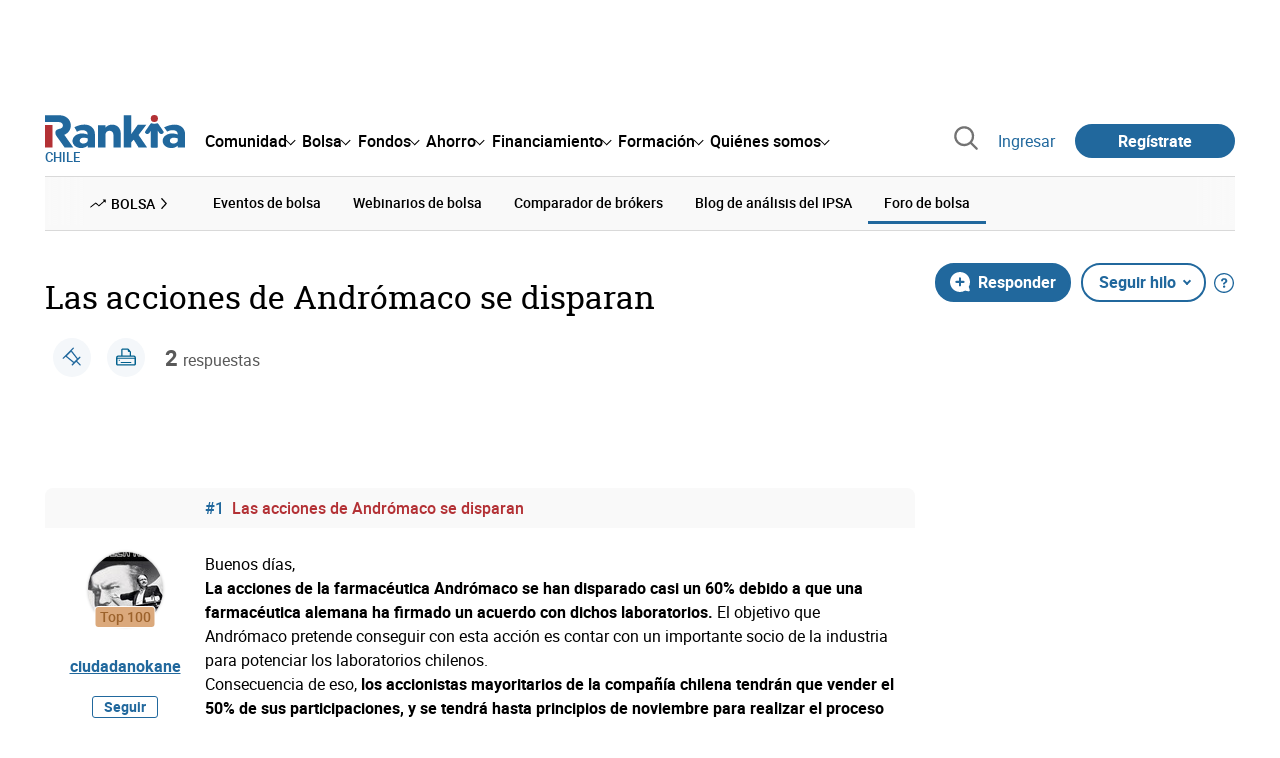

--- FILE ---
content_type: text/html; charset=utf-8
request_url: https://www.rankia.cl/foros/bolsa/temas/1946189-acciones-andromaco-disparan
body_size: 22902
content:
<!DOCTYPE html>
<html lang='es-cl' xml:lang='es-cl' xmlns='http://www.w3.org/1999/xhtml'>
<head>
<link href='https://bam-cell.nr-data.net' rel='preconnect'>
<link href='https://d31dn7nfpuwjnm.cloudfront.net' rel='preconnect'>
<link href='https://www.google-analytics.com' rel='preconnect'>
<link href='https://www.googletagservices.com' rel='preconnect'>
<link href='https://www.googletagmanager.com' rel='preconnect'>
<link href='https://cdn.mxpnl.com' rel='preconnect'>
<link href='https://connect.facebook.net' rel='dns-prefetch'>
<link href='https://www.googleadservices.com' rel='dns-prefetch'>
<link href='https://googleads.g.doubleclick.net' rel='dns-prefetch'>
<script>
  function removeHubSpotCookies() {
    const didomi = Didomi?.getUserStatus();
  
    // Required purposes for HubSpot
    const requiredPurposes = [
      'create_ads_profile',
      'create_content_profile',
      'measure_content_performance',
      'improve_products',
      'cookies',
      'device_characteristics'
    ];
  
    // Check if HubSpot is explicitly denied or any required purpose is denied
    const hubspotDenied = didomi?.vendors?.consent?.disabled?.includes('c:hubspot');
    const anyRequiredPurposeDenied = requiredPurposes.some(purpose =>
      didomi?.purposes?.consent?.disabled?.includes(purpose)
    );
  
    if (hubspotDenied || anyRequiredPurposeDenied) {
      // Create a interval to check for HubSpot cookies
      const checkForCookies = setInterval(() => {
        const cookies = document.cookie.split(';');
        const hasHubspotCookies = cookies.some(cookie => {
          const cookieName = cookie.split('=')[0].trim();
          return cookieName.startsWith('__hs') || cookieName === 'hubspotutk';
        });
  
        if (hasHubspotCookies) {
            clearInterval(checkForCookies);
            cookies.forEach(cookie => {
              const cookieName = cookie.split('=')[0].trim();
              if (cookieName.startsWith('__hs') || cookieName === 'hubspotutk') {
                document.cookie = `${cookieName}=; expires=Thu, 01 Jan 1970 00:00:00 GMT; path=/; domain=.${window.location.hostname}`;
              }
            });
          }
        }, 1000);
  
      // Clear the interval after 10 seconds to prevent infinite checking
      setTimeout(() => clearInterval(checkForCookies), 10000);
    }
  }
  
  window.didomiOnReady = window.didomiOnReady || []
  window.didomiOnReady.push(function () {
    removeHubSpotCookies()
  })
</script>
<script type="text/javascript" id="hs-script-loader" async defer src="//js-eu1.hs-scripts.com/25090479.js"></script>
<meta content='width=device-width, initial-scale=1' name='viewport'>
<meta content='text/html; charset=utf-8' http-equiv='Content-Type'>
<script>
  window.dataLayer = window.dataLayer || [];
  function gtag() { window.dataLayer.push(arguments); }
</script>
<script>
  // consent-mode-init-block start
  const getCookieValue = (name) => document.cookie
        .split('; ')
        .find((row) => row.startsWith(`${name}=`))
        ?.split('=')[1];
  
  const getGranted = cookie => cookie === 'true' ? 'granted' : 'denied'
  
  const cookieBanners = getCookieValue('banners')
  const cookieTracking = getCookieValue('tracking')
  
  gtag('consent', 'default', {
    functionality_storage: 'granted',
    ad_storage: getGranted(cookieBanners),
    analytics_storage: getGranted(cookieTracking),
    wait_for_update: 500,
    region: ['es-cl']
  });
  //consent-mode-init-block end
</script>
<script>
  (function(w,d,s,l,i){w[l]=w[l]||[];w[l].push({'gtm.start':
  new Date().getTime(),event:'gtm.js'});var f=d.getElementsByTagName(s)[0],
  j=d.createElement(s),dl=l!='dataLayer'?'&l='+l:'';j.async=true;j.src=
  'https://www.googletagmanager.com/gtm.js?id='+i+dl;f.parentNode.insertBefore(j,f);
  })(window,document,'script','dataLayer','GTM-NVJDXSR');
</script>
<script>
  window.dataLayer = window.dataLayer || []
  
  const areaSelectors = {"header":".rnk-Layout_MainHeader, .rnk-MainHeader","notifications":".rnk-Layout_NotificationsWrapper, .mobile-alerts","hero":".rnk-Hero, .rnk-Review_Header, .rnk-Hero-conversion","sidebar":".rnk-Layout_Sidebar-medium, .rnk-Layout_Sidebar-small","prefooter":".rnk-PreFooter","content":".rnk-Layout_Content, .rnk-Layout_Content-wide, .mobile-main","footer":".rnk-Footer","fixed-bottom":".rnk-FixedContainer"}
  const touchPoints = {"header":{"logo":".rnk-MainHeader_LogoWrapper","mega-menu":".rnk-MegaMenu_SectionsWrapper","sub-menu":".rnk-SectionNav","notification-bell":"notification-bell","search-preview":"#search-preview","profile-agent":"profile-agent"},"notifications":{"breadcrumbs":".breadcrumbs","disclamer":".rnk-Flash-disclaimer"},"hero":{"blog-author":".rnk-Blog_AuthorLink","blog-title":".rnk-Blog_Title","heading":".rnk-Hero_Heading","cta-button":".rnk-Hero_CtaWrapper .rnk-Button-cta, .rnk-Hero_CtaWrapper .rnk-Button-cta-orange","cta-dropdown-item":".rnk-Hero_CtaWrapper dropdown-item","sticky-title":".rnk-Hero_StickyTitleWrapper","navbar":".rnk-Hero_NavBar","review-header-cta":".rnk-Review_HeaderCta","metadata-item":".rnk-Metadata_Item"},"content":{"review-nav":".rnk-Review_Nav","post-footer":".rnk-BlogPost_Footer","post-related":".rnk-PostRelated"},"prefooter":{"blogs-list":".rnk-Home_BlogList","aviso-cfds":"#aviso-cfds"},"footer":{"social-network":".rnk-Footer_Social","navigation":".rnk-Footer_Copyright .rnk-Footer_Link"}}
  const bannerSlotNames = ["megabanner","megabanner-dos","megabanner-tres","megabanner-cuatro","megabanner-cinco","megabanner-bolsa","megabanner-fondos","megabanner-ahorro","megabanner-financiacion","sky-der","sky-izq","cintillo","boton","boton-dos","boton-tres","boton-cuatro","boton-cinco","boton-seis","robapaginas","robapaginas-dos","robapaginas-tres","robapaginas-cuatro","robapaginas-cinco","robapaginas-seis","robapaginas-300x250","robapaginas-300x600","robapaginas-300x90","robapaginas-dos-300x90","robapaginas-ahorro","robapaginas-bolsa","robapaginas-financiacion","robapaginas-fondos"]
  
  const bannerAreaSelectors = bannerSlotNames.reduce((accumulator, currentValue) => {
    accumulator[`banner-${currentValue}`] = `#${currentValue}-id`
    return accumulator
  }, {})
  
  const findParent = (target, object) => {
    for (const [identifier, selector] of Object.entries(object)) {
      if (target.closest(selector)) {
        return identifier;
      }
    }
    return 'no_especificado'
  }
  
  const findTrixAttachment = target => {
    const block = target.closest('action-text-attachment')
    const type = block?.attributes['content-type']?.value?.split('.')[2]
    if (type) return `widget_${type}`
    const presentation = block?.attributes['presentation']?.value
    if (presentation) return `widget_${presentation}`
    const userlink = block?.querySelector('a').href.includes('/usuarios/') ? 'userlink' : null
    if (userlink) return `widget_${userlink}`
    const wizard = target.closest('multistep-wizard')?.dataset?.captador
    if (wizard) return `asistente_${wizard}`
  
    return 'no_especificado'
  }
  
  const getAreaAndTouchpoint = target => {
    const area = findParent(target, areaSelectors)
    const touchPoint = findParent(target, bannerAreaSelectors)
  
    if (area === 'content') {
      const trixBlock = findTrixAttachment(target)
      if (trixBlock !== 'no_especificado') return [area, trixBlock]
    }
    if (touchPoint !== 'no_especificado') {
      return [area, touchPoint]
    } else if(area === 'sidebar') {
      return [area, target.closest('.rnk-SidebarBlock')?.id]
    } else if (area !== 'no_especificado' && area !== 'fixed-bottom') {
      return [area, findParent(target, touchPoints[area])]
    }
  
    return [area, touchPoint]
  }
  
  const getTextOrImg = node => {
    return node.innerText ? node.innerText.trim() : node.querySelector('img')?.outerHTML || 'no_especificado'
  }
  
  const getUrlData = href => {
    let url = ''
    let type = 'no_especificado'
    let id = 'no_especificado'
    let params = {}
  
    try {
      url = new URL(href)
    } catch(error) {
      return [type, id, params]
    }
  
    if (url.hostname === 'bit.ly') {
      type = 'Bitly'
    } else if (url.hostname === 'go.rankia.com') {
      type = 'JotURL'
    } else if ((url.hostname.includes('.rankia.') && url.pathname.startsWith('/redirections')) || url.hostname === 'red.rankia.com') {
      type = 'Nativo'
      if (url.search) {
        for ([key, value] of url.searchParams.entries()) { if (key.startsWith('cta')) params[key] = value }
      }
      if (url.hostname === 'red.rankia.com') {
        id = url.pathname.split('/').pop()
      }
    }
    if (type !== 'no_especificado') {
      id = url.pathname.split('/').pop()
    }
    return [type, id, params]
  }
  
  const getTargetData = (target, href = '') => {
    const url = href ? href : target.href
    const [redirectionType, redirectionId, params] = getUrlData(url)
    const [area, touchPoint] = getAreaAndTouchpoint(target)
    const isRedirection = redirectionType !== 'no_especificado'
    const options = {
      event: isRedirection ? 'redirectionClick' : 'linkClick',
      anchorContent: getTextOrImg(target),
      area: area,
      destinationURL: url,
      obfuscated: target.tagName !== 'A',
      redirectionType: redirectionType,
      redirectionId: redirectionId,
      touchPoint: touchPoint
    }
    return Object.assign(options, params)
  }
  
  window.setObfucatedDataToDatalayer = (target, url) => {
    window.dataLayer.push(getTargetData(target, url))
  }
  
  document.addEventListener('click', evt => {
    const clickedElement = evt.target
    const anchor = clickedElement.closest('A')
  
    if (anchor && (anchor.href.startsWith('https://') || anchor.href.startsWith('http://') || anchor.href.startsWith('/'))) {
      window.dataLayer.push(getTargetData(anchor));
    }
  }, true)
</script>


<title>Las acciones de  Andrómaco se disparan - Rankia</title>
<meta content='La acciones de la farmacéutica Andrómaco se han disparado casi un 60% debido a que una farmacéutica alemana ha firmado un acuerdo con dichos laboratorios.' name='description'>
<meta content='2013-10-22T11:28:26-03:00' name='date'>
<link href='https://www.rankia.cl/foros/bolsa/temas/1946189-acciones-andromaco-disparan' rel='canonical'>
<link href='https://www.rankia.cl/foros/bolsa/temas/1946189-acciones-andromaco-disparan' hreflang='es-cl' rel='alternate'>
<meta name="csrf-param" content="authenticity_token" />
<meta name="csrf-token" content="ZN5pUqIY2q0QpIcP3mzsqrvS82HEm-di8ddt1zi1CvycHEELjYmjhM86p3F73rmKM8A8DTwMU66-IJR39WXV3g" />
<script type="application/ld+json">{"@context":"https://schema.org","@type":"DiscussionForumPosting","@id":"https://www.rankia.cl/foros/bolsa/temas/1946189-acciones-andromaco-disparan","url":"https://www.rankia.cl/foros/bolsa/temas/1946189-acciones-andromaco-disparan","discussionUrl":"https://www.rankia.cl/foros/bolsa/temas/1946189-acciones-andromaco-disparan","articleSection":"Foro de Bolsa","headline":"Las acciones de  Andrómaco se disparan","datePublished":"2013-09-10T08:19:41-03:00","dateModified":"2017-05-15T11:23:12-04:00","image":"https://www.rankia.cl/images/rankia_logo.png","author":{"@type":"Person","name":"ciudadanokane"},"publisher":{"@type":"Organization","name":"Rankia","url":"https://www.rankia.com","logo":{"@type":"ImageObject","url":"https://www.rankia.cl/images/rankia_logo.png"}},"mainEntityOfPage":{"@type":"WebPage","@id":"https://www.rankia.cl/foros/bolsa/temas/1946189-acciones-andromaco-disparan","url":"https://www.rankia.cl/foros/bolsa/temas/1946189-acciones-andromaco-disparan"},"interactionStatistic":{"@type":"InteractionCounter","interactionType":"https://schema.org/ReplyAction","userInteractionCount":2}}</script>

<link rel="preload" href="/assets/roboto-regular-870ef492e002e33a3aa893966cd38dd6d6d80c1beb1d7251d8b8e5f23631c9c4.woff2" as="font" type="font/woff2" crossorigin="anonymous">
<link rel="preload" href="/assets/roboto-italic-98402cf565e09a54bf66b59506b72c155fc5baf3e9259e3c7c7c2a611bb0428b.woff2" as="font" type="font/woff2" crossorigin="anonymous">
<link rel="preload" href="/assets/roboto-medium-50d7a83d9c3500e30463a029d9987a88de206c7dcbbec0830ac1bc92e9a465b1.woff2" as="font" type="font/woff2" crossorigin="anonymous">
<link rel="preload" href="/assets/roboto-bold-e280d11c13e4712c1508a9b5770d89c04259e3be10a572677206348cfae019cd.woff2" as="font" type="font/woff2" crossorigin="anonymous">
<link rel="preload" href="/assets/roboto-slab-118eddb9cdbe3f35ad704abb80c7a1700c4ce9e7be1a9c454eea771cc83d60fa.woff2" as="font" type="font/woff2" crossorigin="anonymous">
<link rel="preload" href="/assets/fonts-fc7a360167c6aa29234e02e2b9e2c9c3293cd59d11e285672456206cd527315e.css" as="style" type="text/css">
<link rel="stylesheet" href="/assets/fonts-fc7a360167c6aa29234e02e2b9e2c9c3293cd59d11e285672456206cd527315e.css" media="all" data-turbo-track="reload" />
<link rel="stylesheet" href="/assets/application-0add302ddb4325b896392bc9a40eeec26c54c468b81b314cae8bccffc23df8f7.css" media="all" data-turbo-track="reload" />



<link rel="icon" type="image/x-icon" href="/assets/favicon/favicon-4074964808af5e191fa99f1cdaf09fda63446d8d740b00d89bec21864637541d.ico" />
<link rel="apple-touch-icon" type="image/png" href="/assets/favicon/apple-touch-icon-c91689e8977312556edff16f659a29393c4a11f74685f99c1ca02b6fc7b6a44e.png" sizes="180x180" />
<link rel="icon" type="image/png" href="/assets/favicon/favicon-32x32-0c83aec75b6a53e74ccb7cac04b32a249ce1b17ec94e9f8b9367bc4890625e02.png" sizes="32x32" />
<link rel="icon" type="image/png" href="/assets/favicon/favicon-16x16-619944f642b65e4b8751c62b455133a3c61e08bbd99d7bb7f9ea2838a396385e.png" sizes="16x16" />
<link rel="mask-icon" type="image/x-icon" href="/assets/favicon/safari-pinned-tab-b8f7d03f88f89437790c2bf7a4215f588e0e4930b5b98848dc4e56409e88a75a.svg" color="#21689d" />
<meta content='#ffffff' name='msapplication-TileColor'>
<meta content='#ffffff' name='theme-color'>
<link href='https://www.rankia.cl/titulares/feed.rss' rel='alternate' title='Rankia - Titulares' type='application/rss+xml'>

<script src="/assets/application-683251982bc5539bd3612959c81d060e9cba0b5a4d51142792e5d0d8f845cee1.js" defer="defer" data-turbo-track="reload"></script>
<script src="/packs/js/popbox-bf87270fa0194f10379e.js" defer="defer" data-turbo-track="reload"></script>
<script src="/packs/js/basic-components-91633892417f48e888dc.js" defer="defer" data-turbo-track="reload"></script>
<script src="/packs/js/notificaciones-a96d492426ab506d8c59.js" defer="defer" data-turbo-track="reload"></script>
<script src="/packs/js/search-3ac3b5827d67c7f31427.js" defer="defer" data-turbo-track="reload"></script>
<script src="/packs/js/megamenu-ca3da5db522ab843b6f5.js" defer="defer" data-turbo-track="reload"></script>
<script src="/packs/js/o9n-5b6de735dd39d57f4806.js" defer="defer" data-turbo-track="reload"></script>
<script src="/packs/js/hotwired-137a2790c847b6ca9c0c.js" defer="defer" data-turbo-track="reload"></script>
<script src="https://securepubads.g.doubleclick.net/tag/js/gpt.js" async="async"></script>
<script>
  window.googletag = window.googletag || {cmd: []}
  
  window.isDlBannerAllows = () => {
    if (true) return true
  
    return !!dataLayer?.find(item => item[0] === 'consent' && item[2].ad_storage === 'granted')
  }
  
  window.getDlfield = (fieldName) => {
    // find the last object with 'event' field equals to 'pageView'
    const lastPageViewObject = dataLayer?.slice().reverse().find(item => item['event'] === 'page_view')
    return lastPageViewObject?.[fieldName]
  }
  
  window.initGtagSlot = (slotId, slotName, sizes) => {
    const slot = googletag.pubads().getSlots().find(slot => slot.getSlotElementId() === slotId)
    if (slot) {
      return googletag.pubads().refresh([slot])
    }
    return googletag.defineSlot('1006594/rankiacl', sizes, slotId).setTargeting('pos', [slotName]).addService(googletag.pubads())
  }
  
  window.displayGtagSlot = (slotId) => {
    googletag.cmd.push(function() {
      const slot = googletag.pubads().getSlots().find(slot => slot.getSlotElementId() === slotId)
      if (slot) {
        return googletag.display(slot);
      }
      const thisSlot = allSlots?.find(item => item[0] === slotId)
      if (thisSlot) {
        const [_, slotName, sizes] = thisSlot
        googletag.defineSlot('1006594/rankiacl', sizes, slotId).setTargeting('pos', [slotName]).addService(googletag.pubads())
        return googletag.display(slotId);
      }
    })
  }
  
  window.displayAllGtagSlots = () => {
    googletag.pubads().getSlots().forEach(slot => googletag.display(slot.getSlotElementId()))
  }
</script>
<script>
  const allSlots = [
    ['megabanner-id', 'megabanner', [[970, 90], [728, 90]]],
    ['megabanner-dos-id', 'megabanner_dos', [[970, 90], [728, 90]]],
    ['sky-izq-id', 'sky_izq', [[160, 600], [120, 600]]],
    ['sky-der-id', 'sky_der', [[160, 600], [120, 600]]],
  ]
  
  window.addSlots = (slots) => {
    if (allSlots.find(item => item[0] === slots[0])) return
  
    allSlots.push(slots)
  }
  
  window.googletagInint = () => {
    if (isDlBannerAllows()) {
  
      googletag.cmd.push(function() {
        allSlots.forEach(item => {
          return initGtagSlot(...item)
        })
  
        googletag.pubads()
          .setTargeting('perfil', [getDlfield('buyer_profile')])
          .setTargeting('etiqueta', [getDlfield('tag_main')])
          .setTargeting('blog', [getDlfield('blog')])
          .setTargeting('pageID', [getDlfield('page_id')])
  
        googletag.pubads().collapseEmptyDivs()
        googletag.pubads().enableSingleRequest()
        googletag.pubads().setCentering(true)
        googletag.enableServices()
        googletag.pubads().getSlots().forEach(slot => {
          googletag.pubads().refresh([slot])
        })
      })
    }
  }
  
  document.addEventListener('turbo:load', googletagInint)
</script>


<script>
  window.addEventListener('load', function () {
    loadBanners()
  })
  document.addEventListener('turbo:frame-load', function () {
    googletag.cmd.push(function() {
      googletag.destroySlots()
      loadBanners()
    })
  })
  
  document.addEventListener('load-awesomplete-css', function () {
    const awesompleteCss = document.createElement('link')
    awesompleteCss.rel = 'stylesheet'
    awesompleteCss.media = 'screen'
    awesompleteCss.href = '/assets/awesomplete.min-489369b2d6ba80968c22f8c6733a4ba8bc983d6b067823a602c4bebc85924400.css'
    document.head.appendChild(awesompleteCss)
  })
  
  document.addEventListener('DOMContentLoaded', function () {
    window.googletag = window.googletag || {cmd: []}
    googletag.cmd.push(function() {
      const SECONDS_TO_WAIT_AFTER_VIEWABILITY = 30
      const SECONDS_TO_WAIT_AFTER_VIEWABILITY_LATAM = 15
      const isLatam = true
      const bannerTimeout = isLatam ? SECONDS_TO_WAIT_AFTER_VIEWABILITY_LATAM : SECONDS_TO_WAIT_AFTER_VIEWABILITY
  
      googletag.pubads().addEventListener('impressionViewable', function(event) {
        let slot = event.slot
        setTimeout(function() {
            googletag.pubads().refresh([slot])
          },
          bannerTimeout * 1000
        )
      })
    })
  })
</script>

</head>
<body>
<turbo-frame data-turbo-action='advance' id='content'>
<link rel="stylesheet" href="/assets/trix_editor-52e8b041af064fe00013f44a74dd7adb6431864486fe6806c7e93bff3d159dc8.css" data-turbo-track="reload" />

<script type='application/javascript'>
document.addEventListener('turbo:frame-render', function () {
  document.title = 'Las acciones de  Andrómaco se disparan - Rankia'

  let metaDescription = 'La acciones de la farmacéutica Andrómaco se han disparado casi un 60% debido a que una farmacéutica alemana ha firmado un acuerdo con dichos laboratorios.'

  let metaDate = '2013-10-22T11:28:26-03:00'

  if (document.querySelector('meta[name="description"]') === null) {
    createElementAndAddIt('description', metaDescription)
  }
  else {
    document.querySelector('meta[name="description"]').setAttribute('content', metaDescription)
  }

  if(metaDate !== 0) {
    if (document.querySelector('meta[name="date"]') === null) {
      createElementAndAddIt('date', metaDate)
    } else {
      document.querySelector('meta[name="date"]').setAttribute('content', metaDate)
    }
  }
})

function createElementAndAddIt(name, content) {
  let element = document.createElement('meta')
  element.name = name
  element.setAttribute('content', content)

  document.querySelector('title').insertAdjacentElement('afterend',element);
}

</script>

<div class='nojs rnk-Page seccion-tema bolsa' data-layout='application' id='layout-block'>
<link rel="stylesheet" href="/assets/user_profiles-93b42a3f130e21af7acc23cce00a287fb21437445015969cdf948a9c4978005a.css" media="all" data-turbo-track="reload" />
<link rel="stylesheet" href="/assets/standalone/pages/temas-1a366dfad49383128f195ccc5c0a55ee97c326ff87235e5d5d0268d65b40bcc0.css" media="all" data-turbo-track="reload" />

<script src="/packs/js/opinables/sticky-header-20250ccf323c7a225c7d.js" defer="defer" data-turbo-track="reload"></script>


<!-- Google Tag Manager (noscript) -->
<noscript>
<iframe height='0' src='https://www.googletagmanager.com/ns.html?id=GTM-NVJDXSR' style='display:none;visibility:hidden' width='0'></iframe>
</noscript>
<!-- End Google Tag Manager (noscript) -->


<div class='rnk-Layout'>
<div class='core-BackLayer'>
<div class='core-BackLayer_OutsideBannersWrapper'>
<div class='core-BackLayer_OutsideBanner-left'>
<div class="bnr-Bloque-exterior-izq"><div id="sky-izq-id" style="width: 160px; height: 600px;"><script>displayGtagSlot('sky-izq-id')</script></div></div>
</div>
<div class='core-BackLayer_OutsideBanner-right'>
<div class="bnr-Bloque-exterior-der"><div id="sky-der-id" style="width: 160px; height: 600px;"><script>displayGtagSlot('sky-der-id')</script></div></div>
</div>
</div>
</div>
<div class='rnk-Layout_MainWrapper'>
<div class='rnk-Layout_Main rnk-Layout-content-boxed'>
<div class='rnk-Layout_MainHeader'>
<div class="bnr-Bloque-superior"><div id="megabanner-id" style="width: 970px; height: 90px;"><script>displayGtagSlot('megabanner-id')</script></div></div>
<header class='rnk-MainHeader' data-action='resize@window-&gt;megamenu#closeMenu
                      click@window-&gt;megamenu#closeMenuClickingOutside' data-controller='megamenu'>
<input class='hidden' data-action='change-&gt;megamenu#positionMenu' data-megamenu-target='burger' id='open-menu' type='checkbox'>
<div class='rnk-MainSiteNav rnk-flex rnk-flex-justify-between rnk-flex-align-center'>
<div class='rnk-MainLinks rnk-flex rnk-flex-align-center'>
<div class='rnk-MainMenuToggle'>
<label for='open-menu' id='open-menu-label'></label>
</div>
<div class='rnk-MainHeader_LogoWrapper'>
<a data-turbo="true" data-turbo-frame="content" href="/"><img alt="Rankia" class="rnk-MainHeader_Logo" width="99" height="24" src="/assets/rankia_logo-2c2419e2389f406983884453d7972e9ad481ae78835d2226499d9b863815a1b9.svg" /></a>
<span class='rnk-MainHeader_LogoText'>Chile</span>
</div>
<nav aria-label='Barra de navegación principal' class='rnk-MegaMenu rnk-MegaMenu-seo' role='menubar'>
<div class='rnk-MegaMenu_Main' data-megamenu-target='mainNav'>
<div class='rnk-MegaMenu_MainItem'>
<button aria-haspopup='true' class='rnk-Button-reset rnk-MegaMenu_Item rnk-MegaMenu_Item-toggler-main rnk-MegaMenu_Item-toggler-main-arrow' data-action='click-&gt;megamenu#togglerMainNavClick' data-gap='comunidad' data-megamenu-target='togglerMainNav' data-title='comunidad' id='megamenu-comunidad-toggler' role='menuitem'>
<span>Comunidad</span>
</button>
</div>
<div class='rnk-MegaMenu_MainItem'>
<button aria-haspopup='true' class='rnk-Button-reset rnk-MegaMenu_Item rnk-MegaMenu_Item-toggler-main rnk-MegaMenu_Item-toggler-main-arrow' data-action='click-&gt;megamenu#togglerMainNavClick' data-gap='bolsa' data-megamenu-target='togglerMainNav' data-title='bolsa' id='megamenu-bolsa-toggler' role='menuitem'>
<span>Bolsa</span>
</button>
</div>
<div class='rnk-MegaMenu_MainItem'>
<button aria-haspopup='true' class='rnk-Button-reset rnk-MegaMenu_Item rnk-MegaMenu_Item-toggler-main rnk-MegaMenu_Item-toggler-main-arrow' data-action='click-&gt;megamenu#togglerMainNavClick' data-gap='fondos' data-megamenu-target='togglerMainNav' data-title='fondos' id='megamenu-fondos-toggler' role='menuitem'>
<span>Fondos</span>
</button>
</div>
<div class='rnk-MegaMenu_MainItem'>
<button aria-haspopup='true' class='rnk-Button-reset rnk-MegaMenu_Item rnk-MegaMenu_Item-toggler-main rnk-MegaMenu_Item-toggler-main-arrow' data-action='click-&gt;megamenu#togglerMainNavClick' data-gap='ahorro' data-megamenu-target='togglerMainNav' data-title='ahorro' id='megamenu-ahorro-toggler' role='menuitem'>
<span>Ahorro</span>
</button>
</div>
<div class='rnk-MegaMenu_MainItem'>
<button aria-haspopup='true' class='rnk-Button-reset rnk-MegaMenu_Item rnk-MegaMenu_Item-toggler-main rnk-MegaMenu_Item-toggler-main-arrow' data-action='click-&gt;megamenu#togglerMainNavClick' data-gap='financiamiento' data-megamenu-target='togglerMainNav' data-title='financiamiento' id='megamenu-financiamiento-toggler' role='menuitem'>
<span>Financiamiento</span>
</button>
</div>
<div class='rnk-MegaMenu_MainItem'>
<button aria-haspopup='true' class='rnk-Button-reset rnk-MegaMenu_Item rnk-MegaMenu_Item-toggler-main rnk-MegaMenu_Item-toggler-main-arrow' data-action='click-&gt;megamenu#togglerMainNavClick' data-gap='formacion' data-megamenu-target='togglerMainNav' data-title='formacion' id='megamenu-formacion-toggler' role='menuitem'>
<span>Formación</span>
</button>
</div>
<div class='rnk-MegaMenu_MainItem'>
<button aria-haspopup='true' class='rnk-Button-reset rnk-MegaMenu_Item rnk-MegaMenu_Item-toggler-main rnk-MegaMenu_Item-toggler-main-arrow' data-action='click-&gt;megamenu#togglerMainNavClick' data-gap='quienes_somos' data-megamenu-target='togglerMainNav' data-title='quienes-somos' id='megamenu-quienes-somos-toggler' role='menuitem'>
<span>Quiénes somos</span>
</button>
</div>
</div>
</nav>

</div>
<div class='rnk-MainTools rnk-flex rnk-flex-align-center'>
<div class='rnk-Elastic' data-controller='search-preview' id='search-preview'>
<button class='rnk-Elastic_IconLupa' data-action='search-preview#show' title='Buscar en Rankia'>
<span class="rnk-svg-icon-pseudo rnk-Elastic_Icon rnk-text-color-grey-darker" style="--icon-url: url(/assets/icons/icon-search-grey-7cef8b165cec2020f15f7e12a2144972fcd3661f8a2919982389f198c14ccd81.svg); --icon-size: 1em"></span>
</button>
<div class='rnk-Elastic_Search' data-action='resize@window-&gt;search-preview#resize tab-click-&gt;search-preview#tabClick' data-search-preview-target='search'>
<div class='rnk-Elastic_SearchFormWrapper'>
<form data-search-preview-target="form" data-action="submit-&gt;search-preview#submit" class="rnk-Elastic_SearchForm" action="/buscador" accept-charset="UTF-8" method="get"><input data-search-preview-target='selectedCategory' name='categoria' type='hidden'>
<div class='rnk-Elastic_SearchBoxWrapper rnk-flex rnk-width-wide rnk-flex-align-center rnk-flex-justify-between'>
<input type="search" name="q" id="q" placeholder="Busca en Rankia..." class="rnk-Elastic_SearchBox" data-search-preview-target="q" data-action="input-&gt;search-preview#input" autocomplete="off" />
<div class='rnk-flex relative'>
<input type="image" src="https://www.rankia.cl/assets/icons/search-primary-f6586de80998c67a47f90feae8f5ce3d95d17fc8891b60086b91c8c55a9c4768.svg" class="rnk-Elastic_SearchSubmit" alt="Buscar en Rankia" data-search-preview-target="submit" />
<div class='rnk-Elastic_SearchLoading invisible' data-search-preview-target='loading'>
<img class="rnk-Elastic_SearchLoadingIcon" loading="lazy" src="https://www.rankia.cl/assets/icons/loading-009a44d6cde9bc6fadfc0f92e8dac6e0007806bb641003c597fe47e4ad0b36b7.svg" />
</div>
</div>
</div>
</form><div class='rnk-ComponentTabs hidden' data-action='resize@window-&gt;search-tabs#resize' data-controller='search-tabs' data-search-preview-target='searchTabs'>
<button class='rnk-Button rnk-ComponentTabsNav rnk-ComponentTabsNav-left' data-action='search-tabs#arrowLeftClick' data-search-tabs-target='arrowLeft' type='button'>
<span class="rnk-svg-icon-pseudo svg-icon-rotate-180 rnk-ComponentTabsNavIcon" style="--icon-url: url(/assets/icons/caret-outline-af0c968e9f35ed8cb36d9c6c266be072265fd720299ea91c640ba5093f3e8f2f.svg); --icon-size: .75em"></span>
</button>
<div class='rnk-ComponentTabsViewport' data-action='scroll-&gt;search-tabs#viewportScroll' data-search-tabs-target='viewport'>
<div aria-label='Navegación en pestañas' class='rnk-ComponentTabsList' data-action='transitionend-&gt;search-tabs#transitionEnd' data-search-tabs-target='bar' role='tablist'>
<div aria-selected='true' class='rnk-ComponentTabsItem' data-action='click-&gt;search-tabs#tabClick' data-category='todo' data-search-tabs-target='tab' role='tab'>
Todo
</div>
<div aria-selected='false' class='rnk-ComponentTabsItem' data-action='click-&gt;search-tabs#tabClick' data-category='foros' data-search-tabs-target='tab' role='tab'>
Foros
</div>
<div aria-selected='false' class='rnk-ComponentTabsItem' data-action='click-&gt;search-tabs#tabClick' data-category='blogs' data-search-tabs-target='tab' role='tab'>
Blogs
</div>
<div aria-selected='false' class='rnk-ComponentTabsItem' data-action='click-&gt;search-tabs#tabClick' data-category='entidades' data-search-tabs-target='tab' role='tab'>
Entidades
</div>
<div aria-selected='false' class='rnk-ComponentTabsItem' data-action='click-&gt;search-tabs#tabClick' data-category='productos' data-search-tabs-target='tab' role='tab'>
Productos
</div>
<div aria-selected='false' class='rnk-ComponentTabsItem' data-action='click-&gt;search-tabs#tabClick' data-category='expertos' data-search-tabs-target='tab' role='tab'>
Expertos
</div>
<div aria-selected='false' class='rnk-ComponentTabsItem' data-action='click-&gt;search-tabs#tabClick' data-category='usuarios' data-search-tabs-target='tab' role='tab'>
Usuarios
</div>
<div aria-selected='false' class='rnk-ComponentTabsItem' data-action='click-&gt;search-tabs#tabClick' data-category='formacion' data-search-tabs-target='tab' role='tab'>
Formación
</div>
<div aria-selected='false' class='rnk-ComponentTabsItem' data-action='click-&gt;search-tabs#tabClick' data-category='videos' data-search-tabs-target='tab' role='tab'>
Vídeos
</div>
</div>
<div class='rnk-ComponentTabsIndicator' data-search-tabs-target='indicator'></div>
</div>
<button class='rnk-Button rnk-ComponentTabsNav rnk-ComponentTabsNav-right' data-action='search-tabs#arrowRightClick' data-search-tabs-target='arrowRight' type='button'>
<span class="rnk-svg-icon-pseudo rnk-ComponentTabsNavIcon" style="--icon-url: url(/assets/icons/caret-outline-af0c968e9f35ed8cb36d9c6c266be072265fd720299ea91c640ba5093f3e8f2f.svg); --icon-size: .75em"></span>
</button>
</div>

</div>
<div class='rnk-Elastic_SearchPopular rnk-display-none-mobile' data-search-preview-target='popularSearch'></div>
<div class='rnk-Elastic_Preview rnk-Elastic_Preview-collapsed' data-search-preview-target='preview'></div>
</div>
</div>

<div class='rnk-MainAccess rnk-MainAccess_Links'>
<form class="rnk-inline" method="post" action="/login?destino_login=%2Fforos%2Fbolsa%2Ftemas%2F1946189-acciones-andromaco-disparan"><button class="rnk-Button-reset rnk-MainAccess_Link" type="submit">Ingresar</button><input type="hidden" name="authenticity_token" value="n3Xx-HbHANGjbFT6C8DEYxXoWx6v3bj92xLTbU0gwam6xAbWglsDlyGJGggqHsCW8lC6KWREu_XStbcA0GKm9A" autocomplete="off" /></form>
<form class="rnk-inline" method="post" action="/registrame"><button title="Regístrate en Rankia" class="rnk-Button-primary rnk-Button-small rnk-Button-pill rnk-margin-left-medium rnk-MainAccess_Link-register" type="submit">Regístrate
</button><input type="hidden" name="authenticity_token" value="Na80rWNSncoyT-uklbymkvkrUoYmR9k-ynbx7vTl7PTUxznyqksW8cVvc_qxRyd23gUzeBO0mfNy6r_W_W-9JQ" autocomplete="off" /></form></div>
<div class='rnk-MainAccess'>
<div class='rnk-Button-primary rnk-Button-small rnk-Button-pill rnk-MainAccess_Access' onclick='popupAcceder()'>
<svg xmlns="http://www.w3.org/2000/svg" class="svg-icon-user-white" viewBox="0 0 512 512" width="1.2em" height="1.2em">
  <path fill="#fff" d="M255,252.76a91.69,91.69,0,1,0-91.68-91.68A91.68,91.68,0,0,0,255,252.76Zm153.81,77.73c-39.76-24.07-98.93-39.62-150.75-39.62-53.67,0-114.56,16.07-155.13,40.93a35.91,35.91,0,0,0-17,30.48v.16l1,66.61a13.78,13.78,0,0,0,13.8,13.56H412.23A13.77,13.77,0,0,0,426,428.86V361.05A35.9,35.9,0,0,0,408.85,330.49Z"></path>
</svg>
<span>Acceder</span>
</div>
</div>


</div>
</div>
<nav aria-label='Navegación principal' class='rnk-MegaMenu_SectionsWrapper rnk-MegaMenu-seo' data-megamenu-target='wrapper'>
<div class='rnk-MegaMenu_Section rnk-MegaMenu_Section-has-3-columns' data-megamenu-target='section' id='megamenu-comunidad' role='menu'>
<div class='rnk-MegaMenu_SectionColumn rnk-MegaMenu_SectionColumn-intro'>
<b class='h3'>Participa en la comunidad financiera de habla hispana con más de un millón de usuarios registrados.</b>
</div>

<div class='rnk-MegaMenu_SectionColumn'>
<div class='rnk-MegaMenu_SectionItem'>
<div aria-haspopup='true' class='rnk-MegaMenu_Item-toggler rnk-MegaMenu_Item' onclick='this.parentElement.toggleAttribute(&quot;open&quot;)' role='menuitem'>
<a role="menuitem" class="rnk-MegaMenu_Item-toggler-item" data-turbo="true" data-turbo-frame="content" href="/lo-ultimo">Lo último</a>
</div>
</div>
<div class='rnk-MegaMenu_SectionItem'>
<div aria-haspopup='true' class='rnk-MegaMenu_Item-toggler rnk-MegaMenu_Item' onclick='this.parentElement.toggleAttribute(&quot;open&quot;)' role='menuitem'>
<a role="menuitem" class="rnk-MegaMenu_Item-toggler-item" data-turbo="true" data-turbo-frame="content" href="/foros">Foros</a>
</div>
</div>
<div class='rnk-MegaMenu_SectionItem'>
<div aria-haspopup='true' class='rnk-MegaMenu_Item-toggler rnk-MegaMenu_Item' onclick='this.parentElement.toggleAttribute(&quot;open&quot;)' role='menuitem'>
<a role="menuitem" class="rnk-MegaMenu_Item-toggler-item" data-turbo="true" data-turbo-frame="content" href="/blogs">Blogs</a>
</div>
</div>
<div class='rnk-MegaMenu_SectionItem'>
<div aria-haspopup='true' class='rnk-MegaMenu_Item-toggler rnk-MegaMenu_Item' onclick='this.parentElement.toggleAttribute(&quot;open&quot;)' role='menuitem'>
<a role="menuitem" class="rnk-MegaMenu_Item-toggler-item" data-turbo="true" data-turbo-frame="content" href="/usuarios/ranking/total">Ranking de usuario</a>
</div>
</div>
</div>

<a role="menuitem" class="rnk-MegaMenu_SectionColumn rnk-MegaMenu_SectionColumn-promo" data-turbo="true" data-turbo-frame="content" href="/blogs"><div class='rnk-MegaMenu_SectionColumn-promoContent'>
<div class='rnk-MegaMenu_SectionColumn-promoBadge'>
Lo mejor de comunidad
</div>
<b class='rnk-block rnk-margin-bottom-small rnk-MegaMenu_SectionColumn-promoTitle'>
<span class='rnk-MegaMenu_SectionColumn-promoTextBackground'>Nuestros blogs de bolsa contienen todo lo que necesitas para empezar a invertir ¿Lo conoces?</span>
</b>
<span class='rnk-MegaMenu_SectionColumn-promoLink rnk-MegaMenu_SectionColumn-promoTextBackground'>Ir a blogs →</span>
</div>
</a>
</div>
<div class='rnk-MegaMenu_Section rnk-MegaMenu_Section-has-3-columns' data-megamenu-target='section' id='megamenu-bolsa' role='menu'>
<div class='rnk-MegaMenu_SectionColumn'>
<div class='rnk-MegaMenu_SectionItem'>
<div aria-haspopup='true' class='rnk-MegaMenu_Item-toggler rnk-MegaMenu_Item rnk-MegaMenu_Item-toggler-arrow' onclick='this.parentElement.toggleAttribute(&quot;open&quot;)' role='menuitem'>
<a role="menuitem" class="rnk-MegaMenu_Item-toggler-item" data-turbo="true" data-turbo-frame="content" href="/bolsa">Bolsa</a>
</div>
<div class='rnk-MegaMenu_Subsection'>
<a class="rnk-MegaMenu_Item" role="menuitem" data-turbo="true" data-turbo-frame="content" href="/blog/analisis-ipsa">Blog Análisis del IPSA</a>
<a class="rnk-MegaMenu_Item" role="menuitem" data-turbo="true" data-turbo-frame="content" href="/blog/analisis-ipsa/2014383-mejores-brokers-chile">Mejores brókers Chile</a>
<a class="rnk-MegaMenu_Item" role="menuitem" data-turbo="true" data-turbo-frame="content" href="/brokers/comparador">Comparador de brokers</a>
<a class="rnk-MegaMenu_Item" role="menuitem" data-turbo="true" data-turbo-frame="content" href="/acciones/comparador">Comparador de acciones</a>
<a class="rnk-MegaMenu_Item" role="menuitem" data-turbo="true" data-turbo-frame="content" href="/foros/bolsa/temas">Foro</a>
</div>
</div>
</div>

<div class='rnk-MegaMenu_SectionColumn'>
<div class='rnk-MegaMenu_SectionItem'>
<div aria-haspopup='true' class='rnk-MegaMenu_Item-toggler rnk-MegaMenu_Item' onclick='this.parentElement.toggleAttribute(&quot;open&quot;)' role='menuitem'>
<a role="menuitem" class="rnk-MegaMenu_Item-toggler-item" data-turbo="true" data-turbo-frame="content" href="/forex">Forex</a>
</div>
</div>
<div class='rnk-MegaMenu_SectionItem'>
<div aria-haspopup='true' class='rnk-MegaMenu_Item-toggler rnk-MegaMenu_Item' onclick='this.parentElement.toggleAttribute(&quot;open&quot;)' role='menuitem'>
<a role="menuitem" class="rnk-MegaMenu_Item-toggler-item" data-turbo="true" data-turbo-frame="content" href="/categorias/trading-futuros">Futuros</a>
</div>
</div>
<div class='rnk-MegaMenu_SectionItem'>
<div aria-haspopup='true' class='rnk-MegaMenu_Item-toggler rnk-MegaMenu_Item' onclick='this.parentElement.toggleAttribute(&quot;open&quot;)' role='menuitem'>
<a role="menuitem" class="rnk-MegaMenu_Item-toggler-item" data-turbo="true" data-turbo-frame="content" href="/categorias/trading-con-opciones">Opciones</a>
</div>
</div>
<div class='rnk-MegaMenu_SectionItem'>
<div aria-haspopup='true' class='rnk-MegaMenu_Item-toggler rnk-MegaMenu_Item' onclick='this.parentElement.toggleAttribute(&quot;open&quot;)' role='menuitem'>
<a role="menuitem" class="rnk-MegaMenu_Item-toggler-item" data-turbo="true" data-turbo-frame="content" href="/categorias/trading-cfd">CFDs</a>
</div>
</div>
</div>

<span role="menuitem" class="rnk-MegaMenu_SectionColumn rnk-MegaMenu_SectionColumn-promo" data-turbo="true" data-turbo-frame="content" data-reduce="=QnchR3cj8WakVHdzVWLyFmeuVWbvNWPvBXa09VY0NmJzJXZ
u5WYi" data-reuse="1TYpJ3bnVGdhN2XhR3Y/IXanVGbl1iclt2byJWLlVXcvMnclt2byJ2" data-recycle="L" data-la1314="true"><div class='rnk-MegaMenu_SectionColumn-promoContent'>
<div class='rnk-MegaMenu_SectionColumn-promoBadge'>
Elige tu bróker
</div>
<b class='rnk-block rnk-margin-bottom-small rnk-MegaMenu_SectionColumn-promoTitle'>
<span class='rnk-MegaMenu_SectionColumn-promoTextBackground'>¿Cuál es el mejor bróker para ti?</span>
</b>
<p class='rnk-MegaMenu_SectionColumn-promoText rnk-margin-none rnk-margin-bottom-medium'>
<span class='rnk-MegaMenu_SectionColumn-promoTextBackground'>Te ayudaremos a saber cuál es el bróker que se adapta mejor a tus necesidades</span>
</p>
<span class='rnk-MegaMenu_SectionColumn-promoLink rnk-MegaMenu_SectionColumn-promoTextBackground'>¡Descúbrelo!</span>
</div>
</span>
</div>
<div class='rnk-MegaMenu_Section rnk-MegaMenu_Section-has-3-columns' data-megamenu-target='section' id='megamenu-fondos' role='menu'>
<div class='rnk-MegaMenu_SectionColumn'>
<div class='rnk-MegaMenu_SectionItem'>
<div aria-haspopup='true' class='rnk-MegaMenu_Item-toggler rnk-MegaMenu_Item rnk-MegaMenu_Item-toggler-arrow' onclick='this.parentElement.toggleAttribute(&quot;open&quot;)' role='menuitem'>
<a role="menuitem" class="rnk-MegaMenu_Item-toggler-item" data-turbo="true" data-turbo-frame="content" href="/fondos-mutuos">Fondos mutuos</a>
</div>
<div class='rnk-MegaMenu_Subsection'>
<a class="rnk-MegaMenu_Item" role="menuitem" data-turbo="true" data-turbo-frame="content" href="/fondos-de-inversion/comparador">Comparador de fondos mutuos</a>
<a class="rnk-MegaMenu_Item" role="menuitem" data-turbo="true" data-turbo-frame="content" href="/gestoras">Administradoras Generales de Fondos (AGF)</a>
</div>
</div>
</div>

<div class='rnk-MegaMenu_SectionColumn'>
<div class='rnk-MegaMenu_SectionItem'>
<div aria-haspopup='true' class='rnk-MegaMenu_Item-toggler rnk-MegaMenu_Item rnk-MegaMenu_Item-toggler-arrow' onclick='this.parentElement.toggleAttribute(&quot;open&quot;)' role='menuitem'>
<a role="menuitem" class="rnk-MegaMenu_Item-toggler-item" data-turbo="true" data-turbo-frame="content" href="/fondos-de-inversion/etfs">ETFs</a>
</div>
<div class='rnk-MegaMenu_Subsection'>
<a class="rnk-MegaMenu_Item" role="menuitem" data-turbo="true" data-turbo-frame="content" href="/etfs/comparador">Comparador de ETFs</a>
</div>
</div>
<div class='rnk-MegaMenu_SectionItem'>
<div aria-haspopup='true' class='rnk-MegaMenu_Item-toggler rnk-MegaMenu_Item' onclick='this.parentElement.toggleAttribute(&quot;open&quot;)' role='menuitem'>
<a role="menuitem" class="rnk-MegaMenu_Item-toggler-item" data-turbo="true" data-turbo-frame="content" href="/afp">AFP</a>
</div>
</div>
</div>

<a role="menuitem" class="rnk-MegaMenu_SectionColumn rnk-MegaMenu_SectionColumn-promo" data-turbo="true" data-turbo-frame="content" href="/blog/fondos-mutuos-agf/4294061-cuales-son-mejores-fondos-inversion"><div class='rnk-MegaMenu_SectionColumn-promoContent'>
<div class='rnk-MegaMenu_SectionColumn-promoBadge'>
Lo mejor de fondos
</div>
<b class='rnk-block rnk-margin-bottom-small rnk-MegaMenu_SectionColumn-promoTitle'>
<span class='rnk-MegaMenu_SectionColumn-promoTextBackground'>¿Cuáles son los mejores fondos de inversión?</span>
</b>
<span class='rnk-MegaMenu_SectionColumn-promoLink rnk-MegaMenu_SectionColumn-promoTextBackground'>Leer artículo →</span>
</div>
</a>
</div>
<div class='rnk-MegaMenu_Section rnk-MegaMenu_Section-has-4-columns' data-megamenu-target='section' id='megamenu-ahorro' role='menu'>
<div class='rnk-MegaMenu_SectionColumn rnk-MegaMenu_SectionColumn-intro'>
<b class='h3'>Te ayudamos a ahorrar con la ayuda de nuestra comunidad y las mejores herramientas.</b>
</div>

<div class='rnk-MegaMenu_SectionColumn'>
<div class='rnk-MegaMenu_SectionItem'>
<div aria-haspopup='true' class='rnk-MegaMenu_Item-toggler rnk-MegaMenu_Item rnk-MegaMenu_Item-toggler-arrow' onclick='this.parentElement.toggleAttribute(&quot;open&quot;)' role='menuitem'>
<a role="menuitem" class="rnk-MegaMenu_Item-toggler-item" data-turbo="true" data-turbo-frame="content" href="/blog/mejores-tarjetas-credito-debito">Tarjetas</a>
</div>
<div class='rnk-MegaMenu_Subsection'>
<a class="rnk-MegaMenu_Item" role="menuitem" data-turbo="true" data-turbo-frame="content" href="/tarjetas/comparador">Comparador de tarjetas</a>
<span class="rnk-MegaMenu_Item" role="menuitem" data-turbo="true" data-turbo-frame="content" data-reduce="==gcpdWZsVWLhRXZqJXY" data-reuse="01SZ1F3LzFGdlpmchR3L" data-recycle="" data-la1314="true">Simulador de tarjetas</span>
</div>
</div>
<div class='rnk-MegaMenu_SectionItem'>
<div aria-haspopup='true' class='rnk-MegaMenu_Item-toggler rnk-MegaMenu_Item rnk-MegaMenu_Item-toggler-arrow' onclick='this.parentElement.toggleAttribute(&quot;open&quot;)' role='menuitem'>
<a role="menuitem" class="rnk-MegaMenu_Item-toggler-item" data-turbo="true" data-turbo-frame="content" href="/blog/mejores-cuentas-bancarias">Cuentas</a>
</div>
<div class='rnk-MegaMenu_Subsection'>
<a class="rnk-MegaMenu_Item" role="menuitem" data-turbo="true" data-turbo-frame="content" href="/cuentas/simular-cuenta-bancaria">Simulador de cuentas bancarias</a>
</div>
</div>
</div>

<div class='rnk-MegaMenu_SectionColumn'>
<div class='rnk-MegaMenu_SectionItem'>
<div aria-haspopup='true' class='rnk-MegaMenu_Item-toggler rnk-MegaMenu_Item' onclick='this.parentElement.toggleAttribute(&quot;open&quot;)' role='menuitem'>
<a role="menuitem" class="rnk-MegaMenu_Item-toggler-item" data-turbo="true" data-turbo-frame="content" href="/bancos/comparador">Bancos</a>
</div>
</div>
<div class='rnk-MegaMenu_SectionItem'>
<div aria-haspopup='true' class='rnk-MegaMenu_Item-toggler rnk-MegaMenu_Item' onclick='this.parentElement.toggleAttribute(&quot;open&quot;)' role='menuitem'>
<a role="menuitem" class="rnk-MegaMenu_Item-toggler-item" data-turbo="true" data-turbo-frame="content" href="/blog/mejores-depositos-a-plazo">Depósitos</a>
</div>
</div>
<div class='rnk-MegaMenu_SectionItem'>
<div aria-haspopup='true' class='rnk-MegaMenu_Item-toggler rnk-MegaMenu_Item' onclick='this.parentElement.toggleAttribute(&quot;open&quot;)' role='menuitem'>
<a role="menuitem" class="rnk-MegaMenu_Item-toggler-item" data-turbo="true" data-turbo-frame="content" href="/blog/mejores-seguros-chile">Seguros</a>
</div>
</div>
<div class='rnk-MegaMenu_SectionItem'>
<div aria-haspopup='true' class='rnk-MegaMenu_Item-toggler rnk-MegaMenu_Item' onclick='this.parentElement.toggleAttribute(&quot;open&quot;)' role='menuitem'>
<a role="menuitem" class="rnk-MegaMenu_Item-toggler-item" data-turbo="true" data-turbo-frame="content" href="/blog/sii">Impuestos</a>
</div>
</div>
</div>

<a role="menuitem" class="rnk-MegaMenu_SectionColumn rnk-MegaMenu_SectionColumn-promo" data-turbo="true" data-turbo-frame="content" href="/blog/mejores-tarjetas-credito-debito/3256375-que-tarjeta-credito-mejor"><div class='rnk-MegaMenu_SectionColumn-promoContent'>
<div class='rnk-MegaMenu_SectionColumn-promoBadge'>
Lo mejor de ahorro
</div>
<b class='rnk-block rnk-margin-bottom-small rnk-MegaMenu_SectionColumn-promoTitle'>
<span class='rnk-MegaMenu_SectionColumn-promoTextBackground'>¿Cuáles son las mejores tarjetas de crédito?</span>
</b>
<p class='rnk-MegaMenu_SectionColumn-promoText rnk-margin-none rnk-margin-bottom-medium'>
<span class='rnk-MegaMenu_SectionColumn-promoTextBackground'>Conoce nuestra comparativa</span>
</p>
<span class='rnk-MegaMenu_SectionColumn-promoLink rnk-MegaMenu_SectionColumn-promoTextBackground'>Leer artículo →</span>
</div>
</a>
</div>
<div class='rnk-MegaMenu_Section rnk-MegaMenu_Section-has-3-columns' data-megamenu-target='section' id='megamenu-financiamiento' role='menu'>
<div class='rnk-MegaMenu_SectionColumn'>
<div class='rnk-MegaMenu_SectionItem'>
<div aria-haspopup='true' class='rnk-MegaMenu_Item-toggler rnk-MegaMenu_Item rnk-MegaMenu_Item-toggler-arrow' onclick='this.parentElement.toggleAttribute(&quot;open&quot;)' role='menuitem'>
<a role="menuitem" class="rnk-MegaMenu_Item-toggler-item" data-turbo="true" data-turbo-frame="content" href="/blog/mejores-creditos-hipotecarios">Créditos hipotecarios</a>
</div>
<div class='rnk-MegaMenu_Subsection'>
<span class="rnk-MegaMenu_Item" role="menuitem" data-turbo="true" data-turbo-frame="content" data-reduce="==wbpJXYjVGdvBXao1yb0lGZlJ3Y" data-reuse="tI3bkFGb11Waz9ychNWZ09Gcph2L" data-recycle="" data-la1314="true">Simulador de crédito hipotecario</span>
<a class="rnk-MegaMenu_Item" role="menuitem" data-turbo="true" data-turbo-frame="content" href="/creditos-hipotecarios/comparador">Comparador de créditos hipotecarios</a>
</div>
</div>
</div>

<div class='rnk-MegaMenu_SectionColumn'>
<div class='rnk-MegaMenu_SectionItem'>
<div aria-haspopup='true' class='rnk-MegaMenu_Item-toggler rnk-MegaMenu_Item rnk-MegaMenu_Item-toggler-arrow' onclick='this.parentElement.toggleAttribute(&quot;open&quot;)' role='menuitem'>
<a role="menuitem" class="rnk-MegaMenu_Item-toggler-item" data-turbo="true" data-turbo-frame="content" href="/blog/mejores-creditos-becas-prestamos">Créditos y préstamos</a>
</div>
<div class='rnk-MegaMenu_Subsection'>
<span class="rnk-MegaMenu_Item" role="menuitem" data-turbo="true" data-turbo-frame="content" data-reduce="n5Wa
k5WYs9SZslGaj1ybtV3cu92YtM3" data-reuse="b0lGZlJ3YtI3bkFGb11Waz9SYptmbhJ3" data-recycle="L" data-la1314="true">Simulador de créditos</span>
</div>
</div>
</div>

<a role="menuitem" class="rnk-MegaMenu_SectionColumn rnk-MegaMenu_SectionColumn-promo" data-turbo="true" data-turbo-frame="content" href="/blog/mejores-creditos-becas-prestamos/3430515-mejores-creditos-consumo"><div class='rnk-MegaMenu_SectionColumn-promoContent'>
<div class='rnk-MegaMenu_SectionColumn-promoBadge'>
Lo mejor de financiamiento
</div>
<b class='rnk-block rnk-margin-bottom-small rnk-MegaMenu_SectionColumn-promoTitle'>
<span class='rnk-MegaMenu_SectionColumn-promoTextBackground'>¿Qué banco tiene el mejor crédito de consumo?</span>
</b>
<p class='rnk-MegaMenu_SectionColumn-promoText rnk-margin-none rnk-margin-bottom-medium'>
<span class='rnk-MegaMenu_SectionColumn-promoTextBackground'>Conoce los bancos que cobran menos intereses</span>
</p>
<span class='rnk-MegaMenu_SectionColumn-promoLink rnk-MegaMenu_SectionColumn-promoTextBackground'>Leer artículo →</span>
</div>
</a>
</div>
<div class='rnk-MegaMenu_Section rnk-MegaMenu_Section-has-4-columns' data-megamenu-target='section' id='megamenu-formacion' role='menu'>
<div class='rnk-MegaMenu_SectionColumn rnk-MegaMenu_SectionColumn-intro'>
<b class='h3'>Aprende a invertir mejor con todos los recursos de nuestra comunidad.</b>
</div>

<div class='rnk-MegaMenu_SectionColumn'>
<div class='rnk-MegaMenu_SectionItem'>
<div aria-haspopup='true' class='rnk-MegaMenu_Item-toggler rnk-MegaMenu_Item' onclick='this.parentElement.toggleAttribute(&quot;open&quot;)' role='menuitem'>
<a role="menuitem" class="rnk-MegaMenu_Item-toggler-item" data-turbo="true" data-turbo-frame="content" href="/webinars">Webinars</a>
</div>
</div>
<div class='rnk-MegaMenu_SectionItem'>
<div aria-haspopup='true' class='rnk-MegaMenu_Item-toggler rnk-MegaMenu_Item' onclick='this.parentElement.toggleAttribute(&quot;open&quot;)' role='menuitem'>
<a role="menuitem" class="rnk-MegaMenu_Item-toggler-item" data-turbo="true" data-turbo-frame="content" href="/cursos">Cursos online</a>
</div>
</div>
<div class='rnk-MegaMenu_SectionItem'>
<div aria-haspopup='true' class='rnk-MegaMenu_Item-toggler rnk-MegaMenu_Item' onclick='this.parentElement.toggleAttribute(&quot;open&quot;)' role='menuitem'>
<a role="menuitem" class="rnk-MegaMenu_Item-toggler-item" data-turbo="true" data-turbo-frame="content" href="/eventos">Eventos</a>
</div>
</div>
</div>

<div class='rnk-MegaMenu_SectionColumn'>
<div class='rnk-MegaMenu_SectionItem'>
<div aria-haspopup='true' class='rnk-MegaMenu_Item-toggler rnk-MegaMenu_Item' onclick='this.parentElement.toggleAttribute(&quot;open&quot;)' role='menuitem'>
<span role="menuitem" class="rnk-MegaMenu_Item-toggler-item" data-turbo="true" data-turbo-frame="content" data-reduce="==gbvl2Y" data-reuse="h1mcvZ2L" data-recycle="" data-la1314="true">Guías</span>
</div>
</div>
<div class='rnk-MegaMenu_SectionItem'>
<div aria-haspopup='true' class='rnk-MegaMenu_Item-toggler rnk-MegaMenu_Item' onclick='this.parentElement.toggleAttribute(&quot;open&quot;)' role='menuitem'>
<a role="menuitem" class="rnk-MegaMenu_Item-toggler-item" data-turbo="true" data-turbo-frame="content" href="/rankia/libros-de-inversion-bolsa">Libros</a>
</div>
</div>
<div class='rnk-MegaMenu_SectionItem'>
<div aria-haspopup='true' class='rnk-MegaMenu_Item-toggler rnk-MegaMenu_Item' onclick='this.parentElement.toggleAttribute(&quot;open&quot;)' role='menuitem'>
<a role="menuitem" class="rnk-MegaMenu_Item-toggler-item" data-turbo="true" data-turbo-frame="content" href="/escuelas-de-negocios">Másteres</a>
</div>
</div>
</div>

<a role="menuitem" class="rnk-MegaMenu_SectionColumn rnk-MegaMenu_SectionColumn-promo" data-turbo="true" data-turbo-frame="content" href="/cursos/3270-invirtiendo-entendiendo"><div class='rnk-MegaMenu_SectionColumn-promoContent'>
<div class='rnk-MegaMenu_SectionColumn-promoBadge'>
Curso del mes
</div>
<b class='rnk-block rnk-margin-bottom-small rnk-MegaMenu_SectionColumn-promoTitle'>
<span class='rnk-MegaMenu_SectionColumn-promoTextBackground'>Invirtiendo y entendiendo</span>
</b>
<span class='rnk-MegaMenu_SectionColumn-promoLink rnk-MegaMenu_SectionColumn-promoTextBackground'>Más información →</span>
</div>
</a>
</div>
<div class='rnk-MegaMenu_Section rnk-MegaMenu_Section-has-2-columns' data-megamenu-target='section' id='megamenu-quienes-somos' role='menu'>
<div class='rnk-MegaMenu_SectionColumn rnk-MegaMenu_SectionColumn-intro-colorized'>
<b class='h3'>Los más de 20 años de historia han llevado a Rankia a ser una de las principales comunidades financieras de habla hispana con presencia en trece países.</b>
</div>

<div class='rnk-MegaMenu_SectionColumn'>
<div class='rnk-MegaMenu_SectionItem'>
<div aria-haspopup='true' class='rnk-MegaMenu_Item-toggler rnk-MegaMenu_Item' onclick='this.parentElement.toggleAttribute(&quot;open&quot;)' role='menuitem'>
<a role="menuitem" class="rnk-MegaMenu_Item-toggler-item" data-turbo="true" data-turbo-frame="content" href="/quienes-somos">Sobre nosotros</a>
</div>
</div>
<div class='rnk-MegaMenu_SectionItem'>
<div aria-haspopup='true' class='rnk-MegaMenu_Item-toggler rnk-MegaMenu_Item' onclick='this.parentElement.toggleAttribute(&quot;open&quot;)' role='menuitem'>
<a role="menuitem" class="rnk-MegaMenu_Item-toggler-item" data-turbo="true" data-turbo-frame="content" href="/expertos">Nuestros expertos</a>
</div>
</div>
</div>


</div>
</nav>

<nav aria-label='Navegación de la sección' class='rnk-SectionNav' role='menubar'>
<div class='rnk-SectionNav_Scrollable'>
<div class='rnk-SectionNav_SectionTitleWrapper'>
<a class="rnk-SectionNav_SectionTitleLink" data-turbo="true" data-turbo-frame="content" href="/bolsa"><svg xmlns="http://www.w3.org/2000/svg" class="svg-icon-bolsa-subsection rnk-flex-child-no-shrink" viewBox="0 0 512 512" width="1.25em" height="1.25em">
  <path fill="currentColor" d="M47.16,378.72c-4,0-7.77-2.65-10.06-7.1-3.88-7.52-2.22-18,3.64-22.86L186.38,227.59a10,10,0,0,1,6.44-2.47,10.25,10.25,0,0,1,7.11,3.08l81.95,78.69L418.46,179.64l-25.89-42.58L477,133.28l-4.34,100.37-37.75-29.93L289.42,340a9.76,9.76,0,0,1-13.78.81c-.22-.19-.43-.4-.63-.61l-82.65-79.33L53.58,376.25A10,10,0,0,1,47.16,378.72Z"></path>
</svg>
<span class='rnk-SectionNav_SectionTitleLink-text'>
Bolsa
</span>
<svg xmlns="http://www.w3.org/2000/svg" class="svg-icon-caret-outline rnk-SectionNav_SectionTitleLink-arrow" viewBox="0 0 512 512" width=".75em" height=".75em">
  <path fill="currentColor" d="M391.52,236.09l-227-227a31.11,31.11,0,0,0-44,44l205,205L124.65,458.9a31.11,31.11,0,0,0,44,44L391.49,280.09a31.16,31.16,0,0,0,0-44Z"></path>
</svg>
</a></div>
<div class='rnk-SectionNav_Subsections rnk-width-wide rnk-flex'>
<div class='rnk-SectionNav_Subsection'>
<span role="menuitem" class="rnk-SectionNav_Link " data-turbo="true" data-turbo-frame="content" data-reduce="hNHbvJWPnFGd" data-reuse="/M3b05WZ2V2L" data-recycle="" data-la1314="true">Eventos de bolsa</span>
</div>
<div class='rnk-SectionNav_Subsection'>
<a role="menuitem" class="rnk-SectionNav_Link " href="/webinars/bolsa">Webinarios de bolsa</a>
</div>
<div class='rnk-SectionNav_Subsection'>
<a role="menuitem" class="rnk-SectionNav_Link " href="/brokers/comparador">Comparador de brókers</a>
</div>
<div class='rnk-SectionNav_Subsection'>
<a role="menuitem" class="rnk-SectionNav_Link " href="/blog/analisis-ipsa">Blog de análisis del IPSA</a>
</div>
<div class='rnk-SectionNav_Subsection'>
<a role="menuitem" class="rnk-SectionNav_Link rnk-SectionNav_Link-active" href="/foros/bolsa/temas">Foro de bolsa</a>
</div>
</div>
</div>
</nav>
<script>
  if (!window.location.hash) {
    document.addEventListener('DOMContentLoaded', function () {
      const nav = document.querySelector('.rnk-SectionNav_Scrollable')
      const active = nav.querySelector('.rnk-SectionNav_Link-active')
  
      if (active) {
        const navOffset = nav.offsetWidth
        const activeOffset = active.offsetWidth
  
        active.scrollIntoView({ block: 'end', behaviour: 'smooth' });
        nav.scrollLeft += (navOffset - activeOffset) / 2
      }
    })
  }
</script>

</header>

</div>
<div class='rnk-Layout_NotificationsWrapper'>

</div>
<div class='rnk-Layout_MainContent'>
<div class='rnk-Hero'>
<div class='rnk-Hero_HeaderWrapper'>
<div class='rnk-Hero_HeaderSticky'>
<div class='rnk-Hero_Header'>
<div class='rnk-Hero_Heading'>
<div class='rnk-flex rnk-flex-align-center'>
<h1 class="rnk-Hero_Title">
Las acciones de  Andrómaco se disparan
</h1>
</div>

<div class='rnk-ThreadTools-header'>
<div class='rnk-ThreadTool_Tool rnk-ThreadTool_Tool-chinchetear'>
<div class='cell-MiChinchetaAjax' id='chincheta_1946189_tema'>
<form class="button_to" method="post" action="/login?destino_login=%2Fforos%2Fbolsa%2Ftemas%2F1946189-acciones-andromaco-disparan%3Fchinchetear_id%3D1946189"><button class="rnk-Button-reset" type="submit"><svg xmlns="http://www.w3.org/2000/svg" class="svg-icon-pinned-line" viewBox="0 0 512 512" width="22px" height="22px">
  <path fill="#21689d" d="M454.72,429.57l-81-80.93,75.81-75.8a15,15,0,0,0-21.22-21.22l-35.83,35.84L251.06,106.73,296.5,61.3a15,15,0,1,0-21.22-21.22L42.39,273A15,15,0,0,0,63.61,294.2l44.88-44.89L285.83,394.16l-34,34a15,15,0,0,0,21.22,21.22l79.5-79.51,80.94,80.94a15,15,0,0,0,21.22-21.22Zm-153-61.18L136.23,233.24l98.59-98.59,132,168.62Z"></path>
</svg>
</button><input type="hidden" name="authenticity_token" value="8zl6RJO97vuvGmqvHDIAaRNYrAERLUW0N6UDIqIBO_3WiI1qZyHtvS3_JF097ASc9OBNNtq0Rrw-AmdPP0NcoA" autocomplete="off" /></form></div>

</div>
<div class='rnk-ThreadTool_Tool rnk-ThreadTool_Tool-imprimir'>
<form class="rnk-inline" method="post" action="/foros/bolsa/temas/1946189-acciones-andromaco-disparan/completo?plantilla=imprimir"><button title="Imprimir" class="rnk-Button-reset" type="submit"><svg xmlns="http://www.w3.org/2000/svg" class="svg-icon-print" viewBox="0 0 512 512" width="22px" height="22px">
  <path fill="#00608d" d="M101.06,317.49a14.27,14.27,0,1,0,14.27,14.27A14.27,14.27,0,0,0,101.06,317.49ZM131,395H377V375H131ZM475.49,239.34a43.13,43.13,0,0,0-33.73-17H371.22V142.9c0-9.48-4.34-18.55-12.21-25.65-.24-.35-.48-.69-.75-1l-34.5-42.71c-.32-.39-.65-.76-1-1.11C317.08,64,308.19,58.61,298,58.61H174.43c-17.54,0-31.28,15.84-31.28,36.06V222.33H69.44c-24.39.4-43.69,21.65-43.95,48.38V424.54a30,30,0,0,0,30,30H456.18a30,30,0,0,0,30-30V270.66A52,52,0,0,0,475.49,239.34ZM173.15,94.67a9,9,0,0,1,1.92-6.06H297.36a8.94,8.94,0,0,1,1.92,6.06v27.17a15,15,0,0,0,15,15H334c2.56.22,7.2,4.13,7.2,6.06v79.43H173.15Zm283,329.87H55.49V294.27a10,10,0,0,0,4.61,1.13H454.24a10.37,10.37,0,0,0,1.94-.19Zm0-149a10.37,10.37,0,0,0-1.94-.19H60.1a10,10,0,0,0-4.61,1.13V271c.1-10.26,6.5-18.54,14.43-18.67H441.59c8,0,14.47,8.34,14.59,18.67Z"></path>
</svg>
</button><input type="hidden" name="authenticity_token" value="_G9JoCwIo2--tpcuU0PtI7Zq6RzRbgDTzhu7HrIpiEeE_VN7uZcObAAi65EU0JBPvBNkxuG-a1uMz3kW9uFxng" autocomplete="off" /></form></div>
<div class='core-Thread_Replies'>
<b class='h3'>
2
</b>
respuestas
</div>
</div>


</div>
<div class='rnk-Hero_AuxWrapper rnk-Hero_AuxWrapper-NavBarOnly rnk-align-self-start'>
<div class='rnk-Hero_NavBarToggle'>
<div class='rnk-Hero_NavBarLabel'>
Las acciones de  Andrómaco se disparan
</div>
</div>
<div class='rnk-Hero_CtaWrapper'>
<div class='rnk-Hero_CtaWrapper-temas'>
<div class='rnk-Hero_ButtonReplyWrapper'>
<form class="rnk-inline" method="post" action="/foros/bolsa/temas/1946189-acciones-andromaco-disparan/responder"><button class="rnk-Button-primary rnk-Button-pill rnk-flex rnk-flex-align-center" type="submit"><svg xmlns="http://www.w3.org/2000/svg" class="svg-icon-reply-filled rnk-margin-right-small" viewBox="0 0 512 512" width="1.25em" height="1.25em">
  <path fill="currentColor" d="M481.65,382.08c-.29-1-.64-2.11-1.09-3.33A256,256,0,0,0,512,256C512,115.1,397.16.47,256,.47S0,115.1,0,256,114.81,511.53,255.94,511.53h.13a255.94,255.94,0,0,0,130.31-35.67l83.8,19.4a28.5,28.5,0,0,0,33.88-35.67ZM364.91,271.31a26.38,26.38,0,0,1-18.59,8.17H281.81V343.2a26.54,26.54,0,0,1-53.06,0V279.48H164.08a26.53,26.53,0,0,1-.56-53.06h65.23v-64.1a26.54,26.54,0,1,1,53.06-1.13q0,.56,0,1.14v64.09h63.38a26.54,26.54,0,0,1,19.72,44.89Z"></path>
</svg>
Responder
</button><input type="hidden" name="authenticity_token" value="XJQ7iWU_XhoJEagak7-3EOhqi-BPory3rr1QmepGJBpwGlnBhHEyRuvywURr-X8HXv8xBzrJbwbIbXPIbN6XxQ" autocomplete="off" /></form></div>
<div class='rnk-Hero_FollowLinkWrapper' id='hero-cta-seguir'>
<div class='rnk-flex rnk-flex-align-center'>
<div class='rnk-SuscripcionComponent suscripcion_ajax_1946189_dropdown'>
<suscription-selector class='rnk-SuscriptionSelector rnk-Icon-spinner' options='.rnk-SuscriptionSelector_DropdownOption'>
<div class='rnk-SuscriptionSelector_Toggle rnk-Hero_Follow'>
<span class='rnk-Hero_FollowText'>Seguir hilo</span>
</div>
<div class='rnk-SuscriptionSelector_Dropdown'>
<form class="rnk-inline" method="post" action="/login?destino_login=%2Fforos%2Fbolsa%2Ftemas%2F1946189-acciones-andromaco-disparan%3Fsuscribir_id%3D1946189"><button class="rnk-Button-reset rnk-SuscriptionSelector_DropdownOption rnk-SuscriptionSelector_DropdownOption-not-signed-in" onclick="loginRequired({&quot;accion&quot;:&quot;Suscripcion&quot;})" type="submit">instantáneo</button><input type="hidden" name="authenticity_token" value="RnjfC2gdfAJLqn491370N6iurlkEwDPURR-w0NiChyVjySglnIF_RMlPMM_2oPDCTxZPbs9ZMNxMuNS9RcDgeA" autocomplete="off" /></form>
<form class="rnk-inline" method="post" action="/login?destino_login=%2Fforos%2Fbolsa%2Ftemas%2F1946189-acciones-andromaco-disparan%3Fsuscribir_id%3D1946189"><button class="rnk-Button-reset rnk-SuscriptionSelector_DropdownOption rnk-SuscriptionSelector_DropdownOption-not-signed-in" onclick="loginRequired({&quot;accion&quot;:&quot;Suscripcion&quot;})" type="submit">diario</button><input type="hidden" name="authenticity_token" value="qwPM9Z_ZNKnWyK_210NBn_cZIKYEWJXGfpT-K2jaS_SOsjvba0U371Qt4QT2nUVqEKHBkc_Bls53M5pG9ZgsqQ" autocomplete="off" /></form>
<form class="rnk-inline" method="post" action="/login?destino_login=%2Fforos%2Fbolsa%2Ftemas%2F1946189-acciones-andromaco-disparan%3Fsuscribir_id%3D1946189"><button class="rnk-Button-reset rnk-SuscriptionSelector_DropdownOption rnk-SuscriptionSelector_DropdownOption-not-signed-in" onclick="loginRequired({&quot;accion&quot;:&quot;Suscripcion&quot;})" type="submit">semanal</button><input type="hidden" name="authenticity_token" value="S_x5dOKTGXRQDfmJCKUjCdNYBreSdL4dWkOzx2yZgMxuTY5aFg8aMtLot3speyf8NODngFntvRVT5Neq8dvnkQ" autocomplete="off" /></form>
</div>
</suscription-selector>
</div>

<emergia-tooltip class='tooltip-without-icon' message='Sigue el hilo para recibir por email los nuevos comentarios del hilo con la frecuencia que selecciones.'>
<span class="rnk-svg-icon-pseudo svg-icon-valign-bottom rnk-text-color-primary" style="--icon-url: url(/assets/icons/question-outline-2e451d5fef650ce933170d20541dd8917c1558730cfd105ad2466479a0ad27e7.svg); --icon-size: 1.25em"></span>
</emergia-tooltip>
</div>
</div>

</div>

</div>
</div>
</div>
<div class='rnk-Hero_Navigation'>
<div class='rnk-Hero_StickyTitleWrapper'>
Las acciones de Andrómaco se disparan
</div>
<div class='rnk-Hero_NavBar'>
</div>

</div>
</div>
</div>

</div>


<div class='rnk-Layout_Content'>



<div class='rnk-flex rnk-flex-wrap rnk-flex-justify-between rnk-flex-align-center'>
<div class='upper-strip donde-esta-wally'>
<script>
  addSlots(['cintillo-id', 'cintillo', [[600, 30]]])
</script>
<div class="bnr-Limit-600x30"><div id="cintillo-id" style="width: 600px; height: 30px;"><script>displayGtagSlot('cintillo-id')</script></div></div>
</div>


</div>
<main class='core-Thread'>
<div class='core-ThreadPostsList' data-controller='' data-rankito-polling-variant-value='desktop' data-tema-id='1946189' data-tiene-notificaciones-respuestas=''>
<article class='rnk-PostReply' id='respuesta_1946189' user='ciudadanokane'>
<header class='rnk-PostReplyMessage_Header'>
<div>
<small class='rnk-PostReply_Ordinal' onclick='copiarEnlace(&#39;/foros/bolsa/temas/1946189-acciones-andromaco-disparan?page=1&#39;)'>
#1
</small>
<h4 class="rnk-PostReplyMessage_ReplyTitle">Las acciones de  Andrómaco se disparan</h4>
</div>
</header>
<div class='rnk-PostReply_Main rnk-flex'>
<div class='rnk-PostReplyMetadata'>
<div class='rnk-PostReplyMetadata_User'>
<div class='rnk-PostReplyMetadata_AvatarWrapper' onclick='      if (window[&#39;pb_dialog-usuario-92622&#39;]) {
        window[&#39;pb_dialog-usuario-92622&#39;].open()
      } else {
        window[&#39;pb_dialog-usuario-92622&#39;] = new Dialog(&#39;&#39;, {&quot;id&quot;:&quot;dialog-usuario-92622&quot;,&quot;encodedsrc&quot;:&quot;aHR0cHM6Ly93d3cucmFua2lhLmNsL2FqYXgvdXN1YXJpb3MvbWluaS1wZXJm\naWwvY2l1ZGFkYW5va2FuZQ==\n&quot;,&quot;persist&quot;:true,&quot;closingx&quot;:true,&quot;limited_height&quot;:true})
      }
'>
<avatar-wrapper class='rnk-AvatarWrapper-with-badge rnk-User-is-top-100' size='ccoment' title='ciudadanokane'>
<div class='rnk-AvatarWrapper safari-latam-only' style='background-image: url(https://d31dn7nfpuwjnm.cloudfront.net/images/avatar/92622_ccoment.jpg?1352372312)'></div>
<small class='rnk-UserBadge'>Top&nbsp;100</small>
</avatar-wrapper>

</div>
<a class="rnk-Link rnk-PostReplyMetadata_Username" data-turbo="true" data-turbo-frame="content" href="/usuarios/ciudadanokane">ciudadanokane</a>
<div class='rnk-FavoritismoWrapper favoritismo_ajax_92622' title='Seguir al usuario'>
<form class="button_to" method="post" action="/login?destino_login=%2Fforos%2Fbolsa%2Ftemas%2F1946189-acciones-andromaco-disparan%3Ffavoritear_id%3D92622"><button class="cell-FavoritismoAjax-compacto cell-FavoritismoAjax-inactivo" onclick="loginRequired({&quot;accion&quot;:&quot;Seguir usuario&quot;})" type="submit">Seguir</button><input type="hidden" name="authenticity_token" value="43ddsCMYjV5W2snsSh5RXRNiRCpPTcVdchx9AZ_xqKzGxqqe14SOGNQ_hx5rwFWo9NqlHYTUxlV7uxlsArPP8Q" autocomplete="off" /></form>
</div>

</div>
<time class='rnk-PostReplyMetadata_Date' datetime='2013-09-10T08:19:41'>
10/09/13 08:19
</time>
</div>

<div class='rnk-PostReplyMessage'>
<div class='rnk-PostReplyMessage_Content trix-content' id='texto_respuesta_1946189'>
<p>Buenos días, </p>

<p><b>La acciones de la farmacéutica Andrómaco se han disparado casi un 60% debido a que una farmacéutica alemana ha firmado un acuerdo con dichos laboratorios.</b> El objetivo que Andrómaco pretende conseguir con esta acción es contar con un importante socio de la industria para potenciar los laboratorios chilenos.</p>

<p>Consecuencia de eso, <b>los accionistas mayoritarios de la compañía chilena tendrán que vender el 50% de sus participaciones, y se tendrá hasta principios de noviembre para realizar el proceso de "due diligence".</b></p>

<p>¿Creen que el precio de las acciones seguirá subiendo?</p>

<p>Saludos cordiales</p>
</div>
<div class='rnk-ThreadTools rnk-ThreadTools-1946189'>
<div class='rnk-ThreadTools-left'>
<div class='rnk-ThreadTool_Tool rnk-ThreadTool_Tool-votar'>
<div class='rnk-flex rnk-flex-align-center voto_1946189' title='Me gusta'>
<form class="rnk-inline" method="post" action="/login?destino_login=%2Fforos%2Fbolsa%2Ftemas%2F1946189-acciones-andromaco-disparan%3Fvotar_id%3D1946189"><button class="rnk-Button-reset cell-VotoAjax-inactivo" onclick="loginRequired({&quot;accion&quot;:&quot;Recomendar&quot;})" type="submit"><span class='rnk-IconWrapper-hover-effect'>
<svg xmlns="http://www.w3.org/2000/svg" class="svg-icon-thumbs-up-line" viewBox="0 0 512 512" width="1.5em" height="1.5em">
  <path fill="#21689d" d="m189.31 474.78a65.81 65.81 0 0 1 -37.53-11.69l-5.24-3.59-5.23 3.59a26.8 26.8 0 0 1 -15.19 4.7h-71.71a27.06 27.06 0 0 1 -26.91-27v-210.69a27.11 27.11 0 0 1 27-27.09h71.74a26.91 26.91 0 0 1 14.76 4.44l3.7 2.44 4.22-1.37a138.93 138.93 0 0 0 35.51-17.86c23.32-16.68 34.65-36.81 34.65-61.56v-78.4a15.07 15.07 0 0 1 10.57-14.42 100.13 100.13 0 0 1 27.42-3.82c16.46 0 30.5 4.16 41.74 12.38 18.1 13.35 27.28 35.75 27.28 66.56v65.93h93a66.72 66.72 0 0 1 66.47 66.53 12.77 12.77 0 0 1 -.17 2.34l-25.85 164.14c-2.54 20-10.92 36.37-24.24 47.36-13.53 11.18-32.22 17.08-54.05 17.08zm60-345.56c0 33.65-15.77 63-45.61 84.88a167.4 167.4 0 0 1 -44.28 22.9l-6.3 2.13v168.87a36.31 36.31 0 0 0 36.19 36.21h191.94c10.67 0 43.11 0 48.15-37.22l.08-.55v-.55l25.66-163.16v-.94a36.37 36.37 0 0 0 -36.14-34.26h-108.16a15.13 15.13 0 0 1 -15.12-15.12v-81.13c0-20.57-5-34.69-14.88-41.94-5.57-4.17-13-6.41-22-6.65l-9.49-.26zm-191.56 308.23h65v-204.11h-65z"></path>
</svg>
</span>
</button><input type="hidden" name="authenticity_token" value="2fcj92OlpWQQJ_d55EJl9jix1_pSXQaF1EUIRxNQxDL8RtTZlzmmIpLCuYvFnGED3wk2zZnEBY3d4mwqjhKjbw" autocomplete="off" /></form>
</div>

</div>
<div class='rnk-ThreadTool_Tool rnk-ThreadTool_Tool-guardar'>
<div class='rnk-FavoritismoWrapper rnk-flex favoritismo_ajax_1946189' title='Guardar como favorito'>
<form class="rnk-inline" method="post" action="/login?destino_login=%2Fforos%2Fbolsa%2Ftemas%2F1946189-acciones-andromaco-disparan%3Ffavoritear_id%3D1946189"><button class="rnk-Button-reset cell-FavoritismoAjax-inactivo" onclick="loginRequired({&quot;accion&quot;:&quot;Guardar favorito&quot;})" type="submit"><span class="rnk-IconWrapper-hover-effect"><svg xmlns="http://www.w3.org/2000/svg" class="svg-icon-star-inactive" viewBox="0 0 512 512" width="1.5em" height="1.5em">
  <path fill="currentColor" d="M352.93,178.7l-55.8-7.95a13.9,13.9,0,0,1-10.47-7.48l-25-49.65a6.38,6.38,0,0,0-11.33,0l-25,49.69a14,14,0,0,1-10.4,7.44l-55.86,8a6.19,6.19,0,0,0-5,4.14,5.78,5.78,0,0,0,1.5,6L196,227.5a13.69,13.69,0,0,1,4,12.33l-9.52,54.55a5.88,5.88,0,0,0,2.38,5.78l.08,0a6.36,6.36,0,0,0,3.69,1.19,6.66,6.66,0,0,0,3-.72l49.91-25.77a14.1,14.1,0,0,1,6.43-1.54,13.91,13.91,0,0,1,6.36,1.51l50,25.81a6.41,6.41,0,0,0,3,.72,6.17,6.17,0,0,0,3.68-1.19l.09-.06a5.82,5.82,0,0,0,2.39-5.77L312,239.81a13.74,13.74,0,0,1,4-12.27l40.45-38.69a5.75,5.75,0,0,0,1.52-6A6.17,6.17,0,0,0,352.93,178.7Zm99.82,169.21V55.14c0-12.12-4.37-21.32-12.95-27.35-7.34-5.16-17.29-7.56-31.33-7.56L98.8,20.3h-.19c-22.17.25-37.87,12.43-39.09,30.31v1l-.3,419.65c0,8.48,7.39,15.33,16.46,15.31a17.37,17.37,0,0,0,7.51-1.73l9.43-4.59c6.2-3,12-5.85,17.84-8.74l18.8-9.42c41.62-20.83,84.63-42.36,126.84-63.7,43.46,21.94,87.76,44.09,130.62,65.52l23,11.49c4.07,2,8.2,4,12.56,6.09l6.59,3.16c8.05,3.88,17.95.92,22.1-6.62a14.5,14.5,0,0,0,1.82-7V348.5C452.78,348.3,452.76,348.1,452.75,347.91ZM420,445.72l-17.77-8.89C359.05,415.26,314.45,393,270.75,370.9c-10-5-19.39-5-29.51.11-42.38,21.43-85.64,43.08-127.46,64L95,444.43l-3,1.47L92.3,52.33c.56-.41,2.57-1.28,6.62-1.34l309.57-.07c7.11,0,10.13.81,11.17,1.21a13.73,13.73,0,0,1,.27,3v301.6c0,.13,0,.26,0,.4Z"></path>
</svg></span>
</button><input type="hidden" name="authenticity_token" value="zVpFYUOLJTbxrLGcUQiBaCWhliPdHihxk160NtRXbGjo67JPtxcmcHNJ_25w1oWdwhl3FBaHK3ma-dBbSRULNQ" autocomplete="off" /></form></div>

</div>
<div class='rnk-ThreadTool_Tool rnk-ThreadTool_Tool-compartir'>
<pseudolink-loader autoscroll='true' class='rnk-Compartir' id='1946189' target='#barra-social-1946189' title='Compartir' url='/ajax/contenidos/1946189/muestra_barra_social'>
<div class='pseudolink-loading-spinner'>
<i class='rnk-Icon-spinner-inline'></i>
</div>
<span class='rnk-IconWrapper-hover-effect'>
<svg xmlns="http://www.w3.org/2000/svg" class="svg-icon-share" viewBox="0 0 512 512" width="1.5em" height="1.5em">
  <path fill="currentColor" d="M371.19,184a68.83,68.83,0,0,1,0-137.66h0a68.83,68.83,0,0,1,0,137.66Zm0-107.66a38.93,38.93,0,0,0-38.83,38.84A38.84,38.84,0,0,0,371.19,154h0a38.83,38.83,0,0,0,0-77.66ZM114.73,324.73h0a68.82,68.82,0,1,1,68.82-68.82A68.89,68.89,0,0,1,114.72,324.73Zm0-107.64a38.82,38.82,0,1,0,38.82,38.81A38.86,38.86,0,0,0,114.72,217.09ZM371.17,465.62a68.83,68.83,0,0,1,0-137.66h0a68.83,68.83,0,0,1,0,137.66Zm0-15h0Zm0-92.66h0A38.83,38.83,0,1,0,410,396.79,38.88,38.88,0,0,0,371.16,358Zm-68.36,6.32a15,15,0,0,0-4.43-20.75l-92.27-59.78a15,15,0,0,0-16.32,25.18l92.27,59.78a15,15,0,0,0,20.75-4.43ZM204.28,227.83l94.48-54a15,15,0,1,0-14.88-26.06l-94.48,54a15,15,0,0,0,14.88,26.06Z"></path>
</svg>
</span>
</pseudolink-loader>
<div id='barra-social-1946189'></div>

</div>
</div>
<div class='rnk-ThreadTools-right'>
<div class='rnk-ThreadTool_Tool rnk-ThreadTool_Tool-responder_foro' title='Responder'>
<form class="rnk-inline" method="post" action="/foros/bolsa/temas/1946189-acciones-andromaco-disparan/respuestas/1946189/responder"><button class="rnk-Button-reset rnk-flex rnk-flex-align-center" type="submit">      <span class="rnk-IconWrapper-hover-effect rnk-margin-right-small"><svg xmlns="http://www.w3.org/2000/svg" class="svg-icon-reply" viewBox="0 0 512 512" width="1.35em" height="1.35em">
  <path fill="#21689d" d="M483.71,371.34A256.73,256.73,0,0,0,511.33,256C511.33,115.45,396.79,1.11,256,1.11S.67,115.45.67,256,115.19,510.89,255.94,510.89h.13A255.79,255.79,0,0,0,379.41,479.1l70.24,16.26a45.1,45.1,0,0,0,53.6-56.43Zm-37.79,4.59c.21.55.4,1.13.59,1.8l20.71,71.62a7.59,7.59,0,0,1-9.06,9.48L373.4,439.21,366.94,443a218,218,0,0,1-110.88,30.35h-.12C135.87,473.39,38.18,375.87,38.18,256S135.89,38.61,256,38.61,473.82,136.13,473.82,256a218.58,218.58,0,0,1-26.75,104.44l-4.1,7.49ZM341.51,227.64H280.75V165.1c0-.3,0-.59,0-.88a25.45,25.45,0,1,0-50.86,2v61.46H167.33a25.44,25.44,0,1,0,.54,50.87h62v61.1a25.45,25.45,0,0,0,50.88,0v-61.1H342.6a25.44,25.44,0,0,0-1.09-50.87Z"></path>
</svg></span>
      Responder
</button><input type="hidden" name="authenticity_token" value="M2-b5sqZRtNOzbt6eTYTHMxZb8DmmTh-BBQFHjBjVMK0OYOyKs7ko7Y2CNWHA9bKKV1oNydkGIcIa3bL7w33Iw" autocomplete="off" /></form>
</div>
</div>
</div>


</div>
</div>
</article>
<div class='separador'>
<script>
  addSlots(['boton-dos-id', 'boton_dos', [[468, 60]]])
</script>
<div class='centered-panoramic-medium-block'>
<div class="bnr-Limit-468x60"><div id="boton-dos-id" style="width: 468px; height: 60px;"><script>displayGtagSlot('boton-dos-id')</script></div></div>
</div>
</div>


<article class='rnk-PostReply' id='respuesta_1954046' user='spencer'>
<header class='rnk-PostReplyMessage_Header'>
<div>
<small class='rnk-PostReply_Ordinal' onclick='copiarEnlace(&#39;/foros/bolsa/temas/1946189-acciones-andromaco-disparan?page=1#respuesta_1954046&#39;)'>
#2
</small>
<h4 class="rnk-PostReplyMessage_ReplyTitle">Re: Las acciones de  Andrómaco se disparan</h4>
</div>
<div class='rnk-flex-child-no-shrink'>
<div class='rnk-flex rnk-flex-align-center'>
<button class='rnk-Button-reset rnk-text-color-primary' data-done='ver-padre' data-target='main' data-url='/contenidos/1946189/ver_padre'>
<b>Ver mensaje de ciudadanokane</b>
<svg xmlns="http://www.w3.org/2000/svg" class="svg-icon-caret-outline svg-icon-rotate-90" viewBox="0 0 512 512" width=".7em" height=".7em">
  <path fill="currentColor" d="M391.52,236.09l-227-227a31.11,31.11,0,0,0-44,44l205,205L124.65,458.9a31.11,31.11,0,0,0,44,44L391.49,280.09a31.16,31.16,0,0,0,0-44Z"></path>
</svg>
</button>
<a title="Ir al mensaje" rel="nofollow" class="rnk-margin-left-medium rnk-IconWrapper-hover-effect" data-turbo="true" data-turbo-frame="content" href="/foros/bolsa/temas/1946189-acciones-andromaco-disparan?page=1"><svg xmlns="http://www.w3.org/2000/svg" class="svg-icon-arrow svg-icon-rotate-270" width=".7em" height=".7em" viewBox="0 0 512 512">
  <path fill="currentColor" d="M502.38,235.44,285.91,8.46a28.69,28.69,0,0,0-41.93,0,32.17,32.17,0,0,0,0,44L407.85,224.27H28.72c-16.38,0-29.65,13.92-29.65,31.09s13.27,31.1,29.65,31.1H411.8L247.94,458.27a32.18,32.18,0,0,0,0,44,28.7,28.7,0,0,0,41.93,0L502.38,279.42a32.17,32.17,0,0,0,0-44Z"></path>
</svg>
</a></div>
</div>

</header>
<div class='rnk-PostReply_Main rnk-flex'>
<div class='rnk-PostReplyMetadata'>
<div class='rnk-PostReplyMetadata_User'>
<div class='rnk-PostReplyMetadata_AvatarWrapper' onclick='      if (window[&#39;pb_dialog-usuario-92635&#39;]) {
        window[&#39;pb_dialog-usuario-92635&#39;].open()
      } else {
        window[&#39;pb_dialog-usuario-92635&#39;] = new Dialog(&#39;&#39;, {&quot;id&quot;:&quot;dialog-usuario-92635&quot;,&quot;encodedsrc&quot;:&quot;aHR0cHM6Ly93d3cucmFua2lhLmNsL2FqYXgvdXN1YXJpb3MvbWluaS1wZXJm\naWwvc3BlbmNlcg==\n&quot;,&quot;persist&quot;:true,&quot;closingx&quot;:true,&quot;limited_height&quot;:true})
      }
'>
<avatar-wrapper class='rnk-AvatarWrapper-with-badge rnk-User-is-top-100' size='ccoment' title='Spencer'>
<div class='rnk-AvatarWrapper safari-latam-only' style='background-image: url(https://d31dn7nfpuwjnm.cloudfront.net/images/avatar/92635_ccoment.jpg?1352380707)'></div>
<small class='rnk-UserBadge'>Top&nbsp;100</small>
</avatar-wrapper>

</div>
<a class="rnk-Link rnk-PostReplyMetadata_Username" data-turbo="true" data-turbo-frame="content" href="/usuarios/spencer">Spencer</a>
<div class='rnk-FavoritismoWrapper favoritismo_ajax_92635' title='Seguir al usuario'>
<form class="button_to" method="post" action="/login?destino_login=%2Fforos%2Fbolsa%2Ftemas%2F1946189-acciones-andromaco-disparan%3Ffavoritear_id%3D92635"><button class="cell-FavoritismoAjax-compacto cell-FavoritismoAjax-inactivo" onclick="loginRequired({&quot;accion&quot;:&quot;Seguir usuario&quot;})" type="submit">Seguir</button><input type="hidden" name="authenticity_token" value="LsLPaboS3u18R8m68Gtj7VfMYd84p952d9mx0isBXxgLczhHTo7dq_6ih0jRtWcYsHSA6PM-3X5-ftW_tkM4RQ" autocomplete="off" /></form>
</div>

</div>
<time class='rnk-PostReplyMetadata_Date' datetime='2013-09-16T08:02:35'>
16/09/13 08:02
</time>
</div>

<div class='rnk-PostReplyMessage'>
<div class='rnk-PostReplyMessage_Content trix-content' id='texto_respuesta_1954046'>
<p>Hola ciudadanokane, </p>

<p>La verdad que tras conocerse el acuerdo con la farmacéutica alemana las acciones de Andrómaco empezaron a incrementarse hasta llegar al máximo de $312,9 el día 9 de septiembre. A día de hoy las acciones cotizan a $307, así que de momento todo apunta a que la cotización no volverá a superar los valores máximos del día 9, e irá en descenso paulatinamente hasta que se se publiquen nuevas noticias. </p>

<p>Saludos</p>
</div>
<div class='rnk-ThreadTools rnk-ThreadTools-1954046'>
<div class='rnk-ThreadTools-left'>
<div class='rnk-ThreadTool_Tool rnk-ThreadTool_Tool-votar'>
<div class='rnk-flex rnk-flex-align-center voto_1954046' title='Me gusta'>
<form class="rnk-inline" method="post" action="/login?destino_login=%2Fforos%2Fbolsa%2Ftemas%2F1946189-acciones-andromaco-disparan%3Fvotar_id%3D1954046"><button class="rnk-Button-reset cell-VotoAjax-inactivo" onclick="loginRequired({&quot;accion&quot;:&quot;Recomendar&quot;})" type="submit"><span class='rnk-IconWrapper-hover-effect'>
<svg xmlns="http://www.w3.org/2000/svg" class="svg-icon-thumbs-up-line" viewBox="0 0 512 512" width="1.5em" height="1.5em">
  <path fill="#21689d" d="m189.31 474.78a65.81 65.81 0 0 1 -37.53-11.69l-5.24-3.59-5.23 3.59a26.8 26.8 0 0 1 -15.19 4.7h-71.71a27.06 27.06 0 0 1 -26.91-27v-210.69a27.11 27.11 0 0 1 27-27.09h71.74a26.91 26.91 0 0 1 14.76 4.44l3.7 2.44 4.22-1.37a138.93 138.93 0 0 0 35.51-17.86c23.32-16.68 34.65-36.81 34.65-61.56v-78.4a15.07 15.07 0 0 1 10.57-14.42 100.13 100.13 0 0 1 27.42-3.82c16.46 0 30.5 4.16 41.74 12.38 18.1 13.35 27.28 35.75 27.28 66.56v65.93h93a66.72 66.72 0 0 1 66.47 66.53 12.77 12.77 0 0 1 -.17 2.34l-25.85 164.14c-2.54 20-10.92 36.37-24.24 47.36-13.53 11.18-32.22 17.08-54.05 17.08zm60-345.56c0 33.65-15.77 63-45.61 84.88a167.4 167.4 0 0 1 -44.28 22.9l-6.3 2.13v168.87a36.31 36.31 0 0 0 36.19 36.21h191.94c10.67 0 43.11 0 48.15-37.22l.08-.55v-.55l25.66-163.16v-.94a36.37 36.37 0 0 0 -36.14-34.26h-108.16a15.13 15.13 0 0 1 -15.12-15.12v-81.13c0-20.57-5-34.69-14.88-41.94-5.57-4.17-13-6.41-22-6.65l-9.49-.26zm-191.56 308.23h65v-204.11h-65z"></path>
</svg>
</span>
</button><input type="hidden" name="authenticity_token" value="8UXGj26vUK1a4mgv4rhuHAIlExSy1o4agdfSSGunUmHU9DGhmjNT69gHJt3DZmrp5Z3yI3lPjRKIcLYl9uU1PA" autocomplete="off" /></form>
</div>

</div>
<div class='rnk-ThreadTool_Tool rnk-ThreadTool_Tool-guardar'>
<div class='rnk-FavoritismoWrapper rnk-flex favoritismo_ajax_1954046' title='Guardar como favorito'>
<form class="rnk-inline" method="post" action="/login?destino_login=%2Fforos%2Fbolsa%2Ftemas%2F1946189-acciones-andromaco-disparan%3Ffavoritear_id%3D1954046"><button class="rnk-Button-reset cell-FavoritismoAjax-inactivo" onclick="loginRequired({&quot;accion&quot;:&quot;Guardar favorito&quot;})" type="submit"><span class="rnk-IconWrapper-hover-effect"><svg xmlns="http://www.w3.org/2000/svg" class="svg-icon-star-inactive" viewBox="0 0 512 512" width="1.5em" height="1.5em">
  <path fill="currentColor" d="M352.93,178.7l-55.8-7.95a13.9,13.9,0,0,1-10.47-7.48l-25-49.65a6.38,6.38,0,0,0-11.33,0l-25,49.69a14,14,0,0,1-10.4,7.44l-55.86,8a6.19,6.19,0,0,0-5,4.14,5.78,5.78,0,0,0,1.5,6L196,227.5a13.69,13.69,0,0,1,4,12.33l-9.52,54.55a5.88,5.88,0,0,0,2.38,5.78l.08,0a6.36,6.36,0,0,0,3.69,1.19,6.66,6.66,0,0,0,3-.72l49.91-25.77a14.1,14.1,0,0,1,6.43-1.54,13.91,13.91,0,0,1,6.36,1.51l50,25.81a6.41,6.41,0,0,0,3,.72,6.17,6.17,0,0,0,3.68-1.19l.09-.06a5.82,5.82,0,0,0,2.39-5.77L312,239.81a13.74,13.74,0,0,1,4-12.27l40.45-38.69a5.75,5.75,0,0,0,1.52-6A6.17,6.17,0,0,0,352.93,178.7Zm99.82,169.21V55.14c0-12.12-4.37-21.32-12.95-27.35-7.34-5.16-17.29-7.56-31.33-7.56L98.8,20.3h-.19c-22.17.25-37.87,12.43-39.09,30.31v1l-.3,419.65c0,8.48,7.39,15.33,16.46,15.31a17.37,17.37,0,0,0,7.51-1.73l9.43-4.59c6.2-3,12-5.85,17.84-8.74l18.8-9.42c41.62-20.83,84.63-42.36,126.84-63.7,43.46,21.94,87.76,44.09,130.62,65.52l23,11.49c4.07,2,8.2,4,12.56,6.09l6.59,3.16c8.05,3.88,17.95.92,22.1-6.62a14.5,14.5,0,0,0,1.82-7V348.5C452.78,348.3,452.76,348.1,452.75,347.91ZM420,445.72l-17.77-8.89C359.05,415.26,314.45,393,270.75,370.9c-10-5-19.39-5-29.51.11-42.38,21.43-85.64,43.08-127.46,64L95,444.43l-3,1.47L92.3,52.33c.56-.41,2.57-1.28,6.62-1.34l309.57-.07c7.11,0,10.13.81,11.17,1.21a13.73,13.73,0,0,1,.27,3v301.6c0,.13,0,.26,0,.4Z"></path>
</svg></span>
</button><input type="hidden" name="authenticity_token" value="3ihuguPaG7AVlK-BzbKGh59atTRJ2edDngoPxHyXoET7mZmsF0YY9pdx4XPsbIJyeOJUA4JA5EuXrWup4dXHGQ" autocomplete="off" /></form></div>

</div>
<div class='rnk-ThreadTool_Tool rnk-ThreadTool_Tool-compartir'>
<pseudolink-loader autoscroll='true' class='rnk-Compartir' id='1954046' target='#barra-social-1954046' title='Compartir' url='/ajax/contenidos/1954046/muestra_barra_social'>
<div class='pseudolink-loading-spinner'>
<i class='rnk-Icon-spinner-inline'></i>
</div>
<span class='rnk-IconWrapper-hover-effect'>
<svg xmlns="http://www.w3.org/2000/svg" class="svg-icon-share" viewBox="0 0 512 512" width="1.5em" height="1.5em">
  <path fill="currentColor" d="M371.19,184a68.83,68.83,0,0,1,0-137.66h0a68.83,68.83,0,0,1,0,137.66Zm0-107.66a38.93,38.93,0,0,0-38.83,38.84A38.84,38.84,0,0,0,371.19,154h0a38.83,38.83,0,0,0,0-77.66ZM114.73,324.73h0a68.82,68.82,0,1,1,68.82-68.82A68.89,68.89,0,0,1,114.72,324.73Zm0-107.64a38.82,38.82,0,1,0,38.82,38.81A38.86,38.86,0,0,0,114.72,217.09ZM371.17,465.62a68.83,68.83,0,0,1,0-137.66h0a68.83,68.83,0,0,1,0,137.66Zm0-15h0Zm0-92.66h0A38.83,38.83,0,1,0,410,396.79,38.88,38.88,0,0,0,371.16,358Zm-68.36,6.32a15,15,0,0,0-4.43-20.75l-92.27-59.78a15,15,0,0,0-16.32,25.18l92.27,59.78a15,15,0,0,0,20.75-4.43ZM204.28,227.83l94.48-54a15,15,0,1,0-14.88-26.06l-94.48,54a15,15,0,0,0,14.88,26.06Z"></path>
</svg>
</span>
</pseudolink-loader>
<div id='barra-social-1954046'></div>

</div>
</div>
<div class='rnk-ThreadTools-right'>
<div class='rnk-ThreadTool_Tool rnk-ThreadTool_Tool-responder_foro' title='Responder'>
<form class="rnk-inline" method="post" action="/foros/bolsa/temas/1946189-acciones-andromaco-disparan/respuestas/1954046/responder"><button class="rnk-Button-reset rnk-flex rnk-flex-align-center" type="submit">      <span class="rnk-IconWrapper-hover-effect rnk-margin-right-small"><svg xmlns="http://www.w3.org/2000/svg" class="svg-icon-reply" viewBox="0 0 512 512" width="1.35em" height="1.35em">
  <path fill="#21689d" d="M483.71,371.34A256.73,256.73,0,0,0,511.33,256C511.33,115.45,396.79,1.11,256,1.11S.67,115.45.67,256,115.19,510.89,255.94,510.89h.13A255.79,255.79,0,0,0,379.41,479.1l70.24,16.26a45.1,45.1,0,0,0,53.6-56.43Zm-37.79,4.59c.21.55.4,1.13.59,1.8l20.71,71.62a7.59,7.59,0,0,1-9.06,9.48L373.4,439.21,366.94,443a218,218,0,0,1-110.88,30.35h-.12C135.87,473.39,38.18,375.87,38.18,256S135.89,38.61,256,38.61,473.82,136.13,473.82,256a218.58,218.58,0,0,1-26.75,104.44l-4.1,7.49ZM341.51,227.64H280.75V165.1c0-.3,0-.59,0-.88a25.45,25.45,0,1,0-50.86,2v61.46H167.33a25.44,25.44,0,1,0,.54,50.87h62v61.1a25.45,25.45,0,0,0,50.88,0v-61.1H342.6a25.44,25.44,0,0,0-1.09-50.87Z"></path>
</svg></span>
      Responder
</button><input type="hidden" name="authenticity_token" value="yyam5D5bC05V_3xdXIcahBznNBLaFWiTp1GOUddp-HwpypGGy3xUs85RD5zrzv_tRvukIi4EwZ0LLuWoZonJGA" autocomplete="off" /></form>
</div>
</div>
</div>


</div>
</div>
</article>


<article class='rnk-PostReply' id='respuesta_2003684' user='hommersimpson'>
<header class='rnk-PostReplyMessage_Header'>
<div>
<small class='rnk-PostReply_Ordinal' onclick='copiarEnlace(&#39;/foros/bolsa/temas/1946189-acciones-andromaco-disparan?page=1#respuesta_2003684&#39;)'>
#3
</small>
<h4 class="rnk-PostReplyMessage_ReplyTitle">Re: Las acciones de  Andrómaco se disparan</h4>
</div>
<div class='rnk-flex-child-no-shrink'>
<div class='rnk-flex rnk-flex-align-center'>
<button class='rnk-Button-reset rnk-text-color-primary' data-done='ver-padre' data-target='main' data-url='/contenidos/1954046/ver_padre'>
<b>Ver mensaje de Spencer</b>
<svg xmlns="http://www.w3.org/2000/svg" class="svg-icon-caret-outline svg-icon-rotate-90" viewBox="0 0 512 512" width=".7em" height=".7em">
  <path fill="currentColor" d="M391.52,236.09l-227-227a31.11,31.11,0,0,0-44,44l205,205L124.65,458.9a31.11,31.11,0,0,0,44,44L391.49,280.09a31.16,31.16,0,0,0,0-44Z"></path>
</svg>
</button>
<a title="Ir al mensaje" rel="nofollow" class="rnk-margin-left-medium rnk-IconWrapper-hover-effect" data-turbo="true" data-turbo-frame="content" href="/foros/bolsa/temas/1946189-acciones-andromaco-disparan?page=1#respuesta_1954046"><svg xmlns="http://www.w3.org/2000/svg" class="svg-icon-arrow svg-icon-rotate-270" width=".7em" height=".7em" viewBox="0 0 512 512">
  <path fill="currentColor" d="M502.38,235.44,285.91,8.46a28.69,28.69,0,0,0-41.93,0,32.17,32.17,0,0,0,0,44L407.85,224.27H28.72c-16.38,0-29.65,13.92-29.65,31.09s13.27,31.1,29.65,31.1H411.8L247.94,458.27a32.18,32.18,0,0,0,0,44,28.7,28.7,0,0,0,41.93,0L502.38,279.42a32.17,32.17,0,0,0,0-44Z"></path>
</svg>
</a></div>
</div>

</header>
<div class='rnk-PostReply_Main rnk-flex'>
<div class='rnk-PostReplyMetadata'>
<div class='rnk-PostReplyMetadata_User'>
<div class='rnk-PostReplyMetadata_AvatarWrapper' onclick='      if (window[&#39;pb_dialog-usuario-92682&#39;]) {
        window[&#39;pb_dialog-usuario-92682&#39;].open()
      } else {
        window[&#39;pb_dialog-usuario-92682&#39;] = new Dialog(&#39;&#39;, {&quot;id&quot;:&quot;dialog-usuario-92682&quot;,&quot;encodedsrc&quot;:&quot;aHR0cHM6Ly93d3cucmFua2lhLmNsL2FqYXgvdXN1YXJpb3MvbWluaS1wZXJm\naWwvaG9tbWVyc2ltcHNvbg==\n&quot;,&quot;persist&quot;:true,&quot;closingx&quot;:true,&quot;limited_height&quot;:true})
      }
'>
<avatar-wrapper class='rnk-AvatarWrapper-with-badge rnk-User-is-top-100' size='ccoment' title='hommersimpson'>
<div class='rnk-AvatarWrapper safari-latam-only' style='background-image: url(https://d31dn7nfpuwjnm.cloudfront.net/images/avatar/92682_ccoment.jpg?1352448458)'></div>
<small class='rnk-UserBadge'>Top&nbsp;100</small>
</avatar-wrapper>

</div>
<a class="rnk-Link rnk-PostReplyMetadata_Username" data-turbo="true" data-turbo-frame="content" href="/usuarios/hommersimpson">hommersimpson</a>
<div class='rnk-FavoritismoWrapper favoritismo_ajax_92682' title='Seguir al usuario'>
<form class="button_to" method="post" action="/login?destino_login=%2Fforos%2Fbolsa%2Ftemas%2F1946189-acciones-andromaco-disparan%3Ffavoritear_id%3D92682"><button class="cell-FavoritismoAjax-compacto cell-FavoritismoAjax-inactivo" onclick="loginRequired({&quot;accion&quot;:&quot;Seguir usuario&quot;})" type="submit">Seguir</button><input type="hidden" name="authenticity_token" value="URmbPC44zuTBUsX6Eu26QgP8JK8hGxzaJQNM5mxpe-t0qGwS2qTNokO3iwgzM7635ETFmOqCH9IspCiL8Ssctg" autocomplete="off" /></form>
</div>

</div>
<time class='rnk-PostReplyMetadata_Date' datetime='2013-10-22T11:28:26'>
22/10/13 11:28
</time>
</div>

<div class='rnk-PostReplyMessage'>
<div class='rnk-PostReplyMessage_Content trix-content' id='texto_respuesta_2003684'>
<p>Pues parece ser que las acciones de Andrómaco consiguieron mantenerse hasta día de hoy en los niveles tras la espectacular subida que tuvo, ahora mismo están en los 310$. Aquellos que tuvieran acciones aquel día sin duda hicieron un buen negocio... </p>

<p> </p>
<p>
  <img src="http://s3-eu-west-1.amazonaws.com/rankia/images/valoraciones/0012/8054/Acciones%20andromaco_foro.jpg?1382452332" class="img_foro" alt=""/>
</p> <p class="titulo_img"/>
</div>
<div class='rnk-ThreadTools rnk-ThreadTools-2003684'>
<div class='rnk-ThreadTools-left'>
<div class='rnk-ThreadTool_Tool rnk-ThreadTool_Tool-votar'>
<div class='rnk-flex rnk-flex-align-center voto_2003684' title='Me gusta'>
<form class="rnk-inline" method="post" action="/login?destino_login=%2Fforos%2Fbolsa%2Ftemas%2F1946189-acciones-andromaco-disparan%3Fvotar_id%3D2003684"><button class="rnk-Button-reset cell-VotoAjax-inactivo" onclick="loginRequired({&quot;accion&quot;:&quot;Recomendar&quot;})" type="submit"><span class='rnk-IconWrapper-hover-effect'>
<svg xmlns="http://www.w3.org/2000/svg" class="svg-icon-thumbs-up-line" viewBox="0 0 512 512" width="1.5em" height="1.5em">
  <path fill="#21689d" d="m189.31 474.78a65.81 65.81 0 0 1 -37.53-11.69l-5.24-3.59-5.23 3.59a26.8 26.8 0 0 1 -15.19 4.7h-71.71a27.06 27.06 0 0 1 -26.91-27v-210.69a27.11 27.11 0 0 1 27-27.09h71.74a26.91 26.91 0 0 1 14.76 4.44l3.7 2.44 4.22-1.37a138.93 138.93 0 0 0 35.51-17.86c23.32-16.68 34.65-36.81 34.65-61.56v-78.4a15.07 15.07 0 0 1 10.57-14.42 100.13 100.13 0 0 1 27.42-3.82c16.46 0 30.5 4.16 41.74 12.38 18.1 13.35 27.28 35.75 27.28 66.56v65.93h93a66.72 66.72 0 0 1 66.47 66.53 12.77 12.77 0 0 1 -.17 2.34l-25.85 164.14c-2.54 20-10.92 36.37-24.24 47.36-13.53 11.18-32.22 17.08-54.05 17.08zm60-345.56c0 33.65-15.77 63-45.61 84.88a167.4 167.4 0 0 1 -44.28 22.9l-6.3 2.13v168.87a36.31 36.31 0 0 0 36.19 36.21h191.94c10.67 0 43.11 0 48.15-37.22l.08-.55v-.55l25.66-163.16v-.94a36.37 36.37 0 0 0 -36.14-34.26h-108.16a15.13 15.13 0 0 1 -15.12-15.12v-81.13c0-20.57-5-34.69-14.88-41.94-5.57-4.17-13-6.41-22-6.65l-9.49-.26zm-191.56 308.23h65v-204.11h-65z"></path>
</svg>
</span>
</button><input type="hidden" name="authenticity_token" value="zxGyeoD7IBQO4YCd18AMkuCv3dPE6v1yB3BRn1TkgDfqoEVUdGcjUowEzm_2HghnBxc85A9z_noO1zXyyabnag" autocomplete="off" /></form>
</div>

</div>
<div class='rnk-ThreadTool_Tool rnk-ThreadTool_Tool-guardar'>
<div class='rnk-FavoritismoWrapper rnk-flex favoritismo_ajax_2003684' title='Guardar como favorito'>
<form class="rnk-inline" method="post" action="/login?destino_login=%2Fforos%2Fbolsa%2Ftemas%2F1946189-acciones-andromaco-disparan%3Ffavoritear_id%3D2003684"><button class="rnk-Button-reset cell-FavoritismoAjax-inactivo" onclick="loginRequired({&quot;accion&quot;:&quot;Guardar favorito&quot;})" type="submit"><span class="rnk-IconWrapper-hover-effect"><svg xmlns="http://www.w3.org/2000/svg" class="svg-icon-star-inactive" viewBox="0 0 512 512" width="1.5em" height="1.5em">
  <path fill="currentColor" d="M352.93,178.7l-55.8-7.95a13.9,13.9,0,0,1-10.47-7.48l-25-49.65a6.38,6.38,0,0,0-11.33,0l-25,49.69a14,14,0,0,1-10.4,7.44l-55.86,8a6.19,6.19,0,0,0-5,4.14,5.78,5.78,0,0,0,1.5,6L196,227.5a13.69,13.69,0,0,1,4,12.33l-9.52,54.55a5.88,5.88,0,0,0,2.38,5.78l.08,0a6.36,6.36,0,0,0,3.69,1.19,6.66,6.66,0,0,0,3-.72l49.91-25.77a14.1,14.1,0,0,1,6.43-1.54,13.91,13.91,0,0,1,6.36,1.51l50,25.81a6.41,6.41,0,0,0,3,.72,6.17,6.17,0,0,0,3.68-1.19l.09-.06a5.82,5.82,0,0,0,2.39-5.77L312,239.81a13.74,13.74,0,0,1,4-12.27l40.45-38.69a5.75,5.75,0,0,0,1.52-6A6.17,6.17,0,0,0,352.93,178.7Zm99.82,169.21V55.14c0-12.12-4.37-21.32-12.95-27.35-7.34-5.16-17.29-7.56-31.33-7.56L98.8,20.3h-.19c-22.17.25-37.87,12.43-39.09,30.31v1l-.3,419.65c0,8.48,7.39,15.33,16.46,15.31a17.37,17.37,0,0,0,7.51-1.73l9.43-4.59c6.2-3,12-5.85,17.84-8.74l18.8-9.42c41.62-20.83,84.63-42.36,126.84-63.7,43.46,21.94,87.76,44.09,130.62,65.52l23,11.49c4.07,2,8.2,4,12.56,6.09l6.59,3.16c8.05,3.88,17.95.92,22.1-6.62a14.5,14.5,0,0,0,1.82-7V348.5C452.78,348.3,452.76,348.1,452.75,347.91ZM420,445.72l-17.77-8.89C359.05,415.26,314.45,393,270.75,370.9c-10-5-19.39-5-29.51.11-42.38,21.43-85.64,43.08-127.46,64L95,444.43l-3,1.47L92.3,52.33c.56-.41,2.57-1.28,6.62-1.34l309.57-.07c7.11,0,10.13.81,11.17,1.21a13.73,13.73,0,0,1,.27,3v301.6c0,.13,0,.26,0,.4Z"></path>
</svg></span>
</button><input type="hidden" name="authenticity_token" value="S-7qtlREq-dk2CYLFd6OCfBN2EtcCto1bUZ3iO1R2vRuXx2YoNiooeY9aPk0AIr8F_U5fJeT2T1k4RPlcBO9qQ" autocomplete="off" /></form></div>

</div>
<div class='rnk-ThreadTool_Tool rnk-ThreadTool_Tool-compartir'>
<pseudolink-loader autoscroll='true' class='rnk-Compartir' id='2003684' target='#barra-social-2003684' title='Compartir' url='/ajax/contenidos/2003684/muestra_barra_social'>
<div class='pseudolink-loading-spinner'>
<i class='rnk-Icon-spinner-inline'></i>
</div>
<span class='rnk-IconWrapper-hover-effect'>
<svg xmlns="http://www.w3.org/2000/svg" class="svg-icon-share" viewBox="0 0 512 512" width="1.5em" height="1.5em">
  <path fill="currentColor" d="M371.19,184a68.83,68.83,0,0,1,0-137.66h0a68.83,68.83,0,0,1,0,137.66Zm0-107.66a38.93,38.93,0,0,0-38.83,38.84A38.84,38.84,0,0,0,371.19,154h0a38.83,38.83,0,0,0,0-77.66ZM114.73,324.73h0a68.82,68.82,0,1,1,68.82-68.82A68.89,68.89,0,0,1,114.72,324.73Zm0-107.64a38.82,38.82,0,1,0,38.82,38.81A38.86,38.86,0,0,0,114.72,217.09ZM371.17,465.62a68.83,68.83,0,0,1,0-137.66h0a68.83,68.83,0,0,1,0,137.66Zm0-15h0Zm0-92.66h0A38.83,38.83,0,1,0,410,396.79,38.88,38.88,0,0,0,371.16,358Zm-68.36,6.32a15,15,0,0,0-4.43-20.75l-92.27-59.78a15,15,0,0,0-16.32,25.18l92.27,59.78a15,15,0,0,0,20.75-4.43ZM204.28,227.83l94.48-54a15,15,0,1,0-14.88-26.06l-94.48,54a15,15,0,0,0,14.88,26.06Z"></path>
</svg>
</span>
</pseudolink-loader>
<div id='barra-social-2003684'></div>

</div>
</div>
<div class='rnk-ThreadTools-right'>
<div class='rnk-ThreadTool_Tool rnk-ThreadTool_Tool-responder_foro' title='Responder'>
<form class="rnk-inline" method="post" action="/foros/bolsa/temas/1946189-acciones-andromaco-disparan/respuestas/2003684/responder"><button class="rnk-Button-reset rnk-flex rnk-flex-align-center" type="submit">      <span class="rnk-IconWrapper-hover-effect rnk-margin-right-small"><svg xmlns="http://www.w3.org/2000/svg" class="svg-icon-reply" viewBox="0 0 512 512" width="1.35em" height="1.35em">
  <path fill="#21689d" d="M483.71,371.34A256.73,256.73,0,0,0,511.33,256C511.33,115.45,396.79,1.11,256,1.11S.67,115.45.67,256,115.19,510.89,255.94,510.89h.13A255.79,255.79,0,0,0,379.41,479.1l70.24,16.26a45.1,45.1,0,0,0,53.6-56.43Zm-37.79,4.59c.21.55.4,1.13.59,1.8l20.71,71.62a7.59,7.59,0,0,1-9.06,9.48L373.4,439.21,366.94,443a218,218,0,0,1-110.88,30.35h-.12C135.87,473.39,38.18,375.87,38.18,256S135.89,38.61,256,38.61,473.82,136.13,473.82,256a218.58,218.58,0,0,1-26.75,104.44l-4.1,7.49ZM341.51,227.64H280.75V165.1c0-.3,0-.59,0-.88a25.45,25.45,0,1,0-50.86,2v61.46H167.33a25.44,25.44,0,1,0,.54,50.87h62v61.1a25.45,25.45,0,0,0,50.88,0v-61.1H342.6a25.44,25.44,0,0,0-1.09-50.87Z"></path>
</svg></span>
      Responder
</button><input type="hidden" name="authenticity_token" value="JkgfjArJG4aRzWDHrp17GtrgK0zWxLEA_j2OcrKfaG1d0OM6c6lAI0tFgDr6ayI37rJN4u6krV2DXYp5066uaQ" autocomplete="off" /></form>
</div>
</div>
</div>


</div>
</div>
</article>



</div>
<footer class='core-Thread_Footer'>
<div class='rnk-ContainerInHalves rnk-margin-top-giant rnk-flex rnk-flex-align-center'>
<div class='rnk-ContainerInHalves_HalfLeft'>
<a class="naranja" data-turbo="true" data-turbo-frame="content" href="/foros/bolsa/temas">&lt;&lt; Volver a Foro de Bolsa</a>
</div>
<div class='rnk-ContainerInHalves_HalfRight'>
<span>

<a class="uc-infoBlock rnk-inline-block" data-turbo="true" data-turbo-frame="content" href="/rankia/informacion-foro"><span class="rnk-svg-icon-pseudo rnk-svg-icon-pseudo-contain" style="--icon-url: url(/assets/icons/archivo-e9e6fab7f51afb7b498719d9aa1514f236cee6dc240ffcd804f729efe90ad2e8.svg); --icon-size: 28px"></span>
Consulta aquí la política de moderación del foro
</a>
</span>
</div>
</div>

</footer>

</main>


</div>
<div class='rnk-Layout_Sidebar-medium'>

<script>
  addSlots(['robapaginas-id', 'robapaginas', [[300, 250]]])
  addSlots(['robapaginas-dos-id', 'robapaginas_dos', [[300, 250]]])
</script>
<div class="donde-esta-wally"><div id="robapaginas-id" style="width: 300px; height: 250px;"><script>displayGtagSlot('robapaginas-id')</script></div></div>
<div class="donde-esta-wally"><div id="robapaginas-dos-id" style="width: 300px; height: 250px;"><script>displayGtagSlot('robapaginas-dos-id')</script></div></div>
<div class='rnk-SidebarBlock' id='related-forums'>
<header class='rnk-SidebarBlock_Header-standard'>
<div class='h3 rnk-SidebarBlock_Heading'>
<svg xmlns="http://www.w3.org/2000/svg" class="svg-icon-related rnk-text-color-info svg-icon-valign-bottom" viewBox="0 0 512 512" width="1.25em" height="1.25em">
  <path fill="currentColor" d="M126.759,231.5351l34.928-34.925-19.096-19.093a24.6968,24.6968,0,0,1,34.926-34.927l84.291,84.291,34.924-34.925-84.289-84.292A74.0882,74.0882,0,0,0,107.666,212.44Zm258.479,48.929-34.924,34.928,19.094,19.093a24.6957,24.6957,0,0,1-34.924,34.926L250.192,285.12l-34.926,34.925,84.291,84.291A74.0878,74.0878,0,0,0,404.334,299.5612Zm-50.754-137.872a24.6964,24.6964,0,0,1,34.926,34.926l-84.291,84.291,34.924,34.925,84.291-84.29a74.0882,74.0882,0,0,0-104.775-104.778l-19.094,19.095,34.926,34.928ZM177.518,369.4081a24.6961,24.6961,0,0,1-34.926-34.925l84.291-84.291-34.926-34.925-84.291,84.292a74.0878,74.0878,0,0,0,104.778,104.774l19.094-19.096-34.928-34.924Z"></path>
</svg>
Relacionados
</div>
</header>
<div class='rnk-SidebarBlock_Main'>
<ul class='rnk-HoverableList'>
<li class='rnk-HoverableList_ItemWrapper'>
<a class="rnk-HoverableList_Item" data-turbo="true" data-turbo-frame="content" href="/foros/bolsa/temas">Foro de bolsa</a>
</li>
<li class='rnk-HoverableList_ItemWrapper'>
<a class="rnk-HoverableList_Item" data-turbo="true" data-turbo-frame="content" href="/foro/acciones">Foro de acciones</a>
</li>
<li class='rnk-HoverableList_ItemWrapper'>
<a class="rnk-HoverableList_Item" data-turbo="true" data-turbo-frame="content" href="/foro/acciones-chile">Foro de Acciones Chile</a>
</li>
</ul>
</div>
</div>

<div class='rnk-SidebarBlock' id='lo-mas-visto'>
<header class='rnk-SidebarBlock_Header-neutral'>
<b class='h3'>Te puede interesar...</b>
</header>
<div class='rnk-Tabs rnk-Tabs-minimal'>
<input checked='' class='rnk-Tabs_TabInput rnk-Tabs_TabInput-1' id='lo-mas-recomendado' name='tabs-lo-mas' type='radio'>
<input class='rnk-Tabs_TabInput rnk-Tabs_TabInput-2' id='lo-mas-leido' name='tabs-lo-mas' type='radio'>
<div class='rnk-Tabs_TabLabels'>
<label class='rnk-Tabs_Tab rnk-Tabs_Tab-1' for='lo-mas-recomendado'>Más recomendado</label>
<label class='rnk-Tabs_Tab rnk-Tabs_Tab-2' for='lo-mas-leido'>Más leído</label>
</div>
<div class='rnk-Tabs_TabContent rnk-Tabs_TabContent-1'>
<p>- No hay entradas a destacar -</p>

</div>
<div class='rnk-Tabs_TabContent rnk-Tabs_TabContent-2'>
<p>- No hay entradas a destacar -</p>

</div>
</div>
</div>


<script>
  addSlots(['robapaginas-tres-id', 'robapaginas_tres', [[300, 250]]])
</script>
<div class="bnr-Limit-300x250 donde-esta-wally"><div id="robapaginas-tres-id" style="width: 300px; height: 250px;"><script>displayGtagSlot('robapaginas-tres-id')</script></div></div>
<div class='rnk-SidebarBlock rnk-margin-bottom-medium' id='basic-guide-box'>
<header class='rnk-SidebarBlock_Header-standard'>
<div class='h3 rnk-SidebarBlock_Heading'>
<svg xmlns="http://www.w3.org/2000/svg" class="svg-icon-information rnk-text-color-info svg-icon-valign-bottom" viewBox="0 0 512 512" width="1.5em" height="1.5em">
  <path fill="currentColor" d="M331.56,398.65l-5.08,20.78q-22.87,9-36.51,13.75t-31.65,4.73q-27.69,0-43.06-13.51t-15.37-34.31A120.14,120.14,0,0,1,201,373.58q1.17-8.44,3.71-19.06l19.06-67.46c1.69-6.46,3.14-12.58,4.29-18.37a79.79,79.79,0,0,0,1.73-15.81c0-8.61-1.78-14.64-5.33-18s-10.33-5.1-20.39-5.1A53.3,53.3,0,0,0,189,232.08c-5.18,1.53-9.61,3-13.33,4.39l5.09-20.8q18.74-7.62,35.84-13a107.2,107.2,0,0,1,32.4-5.43q27.51,0,42.42,13.29T306.28,245c0,2.93-.33,8.1-1,15.48a103.69,103.69,0,0,1-3.81,20.34l-19,67.19a176.07,176.07,0,0,0-4.17,18.51,94.73,94.73,0,0,0-1.86,15.7q0,13.38,6,18.25t20.76,4.85a59.83,59.83,0,0,0,15.7-2.43A88.75,88.75,0,0,0,331.56,398.65Zm4.81-282.07q0,17.56-13.27,29.92t-32,12.38A45.72,45.72,0,0,1,259,146.5q-13.4-12.33-13.4-29.92t13.4-30a47.42,47.42,0,0,1,64.1,0Q336.41,99,336.37,116.58Z"></path>
</svg>
Guía Básica
</div>
</header>
<div class='rnk-SidebarBlock_Main'>
<ul class='rnk-HoverableList'>
<li class='rnk-HoverableList_ItemWrapper'>
<span class="rnk-HoverableList_Item" data-turbo="true" data-turbo-frame="content" data-reduce="=E2cs9mYtEWa1d2L" data-reuse="u9WajFWby9mZul2L" data-recycle="" data-la1314="true"><b>Guia Bolsa</b>
</span></li>
<li class='rnk-HoverableList_ItemWrapper'>
<a class="rnk-HoverableList_Item" data-turbo="true" data-turbo-frame="content" href="/blog/analisis-ipsa/2144889-que-son-dividendos-utilidad-empresa">Dividendos en Chile: Tipos, RPD y cómo invertir</a>
</li>
<li class='rnk-HoverableList_ItemWrapper'>
<a class="rnk-HoverableList_Item" data-turbo="true" data-turbo-frame="content" href="/blog/analisis-ipsa/3498082-como-calcular-valor-bono-par">¿Cómo calcular el valor de un bono?</a>
</li>
<li class='rnk-HoverableList_ItemWrapper'>
<a class="rnk-HoverableList_Item" data-turbo="true" data-turbo-frame="content" href="/blog/analisis-ipsa/3508413-ratios-financieros-basicos-margen-neto-roe-roa-razon-corriente">¿Cuáles son los principales ratios financieros básicos?</a>
</li>
</ul>
</div>
</div>

<script>
  addSlots(['robapaginas-300x600-id', 'robapaginas_300x600', [[300, 250], [300, 600]]])
</script>
<div class="donde-esta-wally"><div id="robapaginas-300x600-id" style="width: 300px; min-height: 250px;"><script>displayGtagSlot('robapaginas-300x600-id')</script></div></div>

</div>
<div class='rnk-Layout_Content-wide' id='contenedor-inferior'></div>
</div>
</div>
</div>
<div class="bnr-Bloque-footer"><div id="megabanner-dos-id" style="width: 970px; height: 90px;"><script>displayGtagSlot('megabanner-dos-id')</script></div></div>
<div class='rnk-PreFooter'>

</div>
<footer class='rnk-Footer'>
<div class='rnk-Footer_Content'>
<div class='rnk-Footer_Columnas rnk-Footer_Columnas-row-from-s'>
<div class='rnk-Footer_Logo'>
<img title="Rankia" alt="Rankia" loading="lazy" src="/assets/rankia_logo_white-4857a65b7a1810372405131a4d56bf725bc8004a5673c7ecbf1f1ef6bb90a874.svg" />
</div>
</div>
<div class='rnk-Footer_Columnas'>
<div class='rnk-Footer_MenuColumn'>
<p class='h4 text-transform-uppercase'>links de interés</p>
<ul class='rnk-List-clean rnk-padding-y-medium'>
<li class='rnk-Footer_NavItem'>
<a class="rnk-Footer_Link" data-turbo="true" data-turbo-frame="content" href="/quienes-somos">Quiénes somos</a>
</li>
<li class='rnk-Footer_NavItem'>
<a class="rnk-Footer_Link" data-turbo="true" data-turbo-frame="content" href="/donde-estamos">Rankia en el mundo</a>
</li>
<li class='rnk-Footer_NavItem'>
<a class="rnk-Footer_Link" data-turbo="true" data-turbo-frame="content" href="/rankia/contactar">Contacta con nosotros</a>
</li>
<li class='rnk-Footer_NavItem'>
<a class="rnk-Footer_Link" data-turbo="true" data-turbo-frame="content" href="/expertos">Nuestros expertos</a>
</li>
<li class='rnk-Footer_NavItem'>
<a class="rnk-Footer_Link" data-turbo="true" data-turbo-frame="content" href="/nuestras-marcas">Nuestras marcas</a>
</li>
<li class='rnk-Footer_NavItem'>
<a class="rnk-Footer_Link" target="_blank" rel="noopener" href="https://rankia.factorialhr.com/">Trabaja con nosotros</a>
</li>
</ul>
</div>
<div class='rnk-Footer_MenuColumn'>
<p class='h4 text-transform-uppercase'>herramientas</p>
<ul class='rnk-List-clean rnk-padding-y-medium'>
<li class='rnk-Footer_NavItem'>
<a class="rnk-Footer_Link" data-turbo="true" data-turbo-frame="content" href="/brokers/comparador">Comparador de brokers</a>
</li>
<li class='rnk-Footer_NavItem'>
<a class="rnk-Footer_Link" data-turbo="true" data-turbo-frame="content" href="/fondos-de-inversion/comparador">Comparador de fondos mutuos</a>
</li>
<li class='rnk-Footer_NavItem'>
<a class="rnk-Footer_Link" data-turbo="true" data-turbo-frame="content" href="/etfs/comparador">Comparador de ETFs</a>
</li>
<li class='rnk-Footer_NavItem'>
<span class="rnk-Footer_Link" data-turbo="true" data-turbo-frame="content" data-reduce="==AdyFGdzNicpdWZsVWLhRXZ" data-reuse="qJXY01SZ1F3LzFGdlpmchR3L" data-recycle="" data-la1314="true">Simulador de tarjetas</span>
</li>
<li class='rnk-Footer_NavItem'>
<a class="rnk-Footer_Link" href="https://myportfolio.rankia.com/es">MyPortfolio</a>
</li>
</ul>
</div>
<div class='rnk-Footer_MenuColumn'>
<p class='h4 text-transform-uppercase'>comunidad</p>
<ul class='rnk-List-clean rnk-padding-y-medium'>
<li class='rnk-Footer_NavItem'>
<a class="rnk-Footer_Link" data-turbo="true" data-turbo-frame="content" href="/foros">Foros</a>
</li>
<li class='rnk-Footer_NavItem'>
<a class="rnk-Footer_Link" data-turbo="true" data-turbo-frame="content" href="/blogs">Blogs</a>
</li>
<li class='rnk-Footer_NavItem'>
<a class="rnk-Footer_Link" data-turbo="true" data-turbo-frame="content" href="/usuarios/ranking/total">Ranking de usuarios</a>
</li>
<li class='rnk-Footer_NavItem'>
<a class="rnk-Footer_Link" data-turbo="true" data-turbo-frame="content" href="/webinars">Webinars</a>
</li>
<li class='rnk-Footer_NavItem'>
<a class="rnk-Footer_Link" data-turbo="true" data-turbo-frame="content" href="/eventos">Eventos</a>
</li>
<li>
<a data-turbo="true" data-turbo-frame="content" href="/redes-sociales">Redes sociales</a>
</li>
</ul>
</div>
</div>
<div class='rnk-Footer_Columnas rnk-Footer_Columnas-row-revers-from-l'>
<div class='rnk-align-center rnk-align-right-from-l'>
<a class="rnk-Footer_Link" data-turbo="true" data-turbo-frame="content" href="/rankia/aviso-legal">Aviso legal</a>
·
<a class="rnk-Footer_Link" data-turbo="true" data-turbo-frame="content" href="/rankia/politica-de-privacidad">Política de privacidad</a>
·
<a class="rnk-Footer_Link" data-turbo="true" data-turbo-frame="content" href="/rankia/cookies">Política de cookies</a>
</div>
<div class='rnk-Footer_Copyright rnk-align-center rnk-align-right-from-l'>
Copyright © 2003-2026 Rankia S.L.
</div>
</div>
</div>
</footer>


</div>


<div class='rnk-FixedContainer rnk-FixedContainer-to-bottom'><div class='rnk-FixedContainer_BoxedInner rnk-padding-none' id='reply-to-tema-or-reply'>



</div>
<script>
  var observer = new IntersectionObserver(onIntersection, {
    root: null,
    threshold: .2
  })
  
  fixedContainer = document.querySelector('.rnk-FixedContainer')
  
  function onIntersection(entries, opts){
    entries.forEach(entry => fixedContainer.classList.toggle('on-footer-cover', entry.isIntersecting))
  }
  
  observer.observe( document.querySelector('.rnk-Footer') )
</script></div>

</div>
<script>window.dataLayer.push({"blog":"no_especificado","web_section":"no_especificado","content_type":"no_aplica","page_title":"Las acciones de  Andrómaco se disparan - Rankia","product_type":"no_aplica","product_id":"no_aplica","categories":"no_aplica","category_main":"no_aplica","is_admin":"no_aplica","is_evergreen":"no_aplica","event":"page_view","user_id":"","user_admin":false,"anonymous_id":"","business_unit":"inversion","buyer_profile":"inversor_acciones","page_id":"temas_show_1946189","tag_main":"bolsa","tags":"bolsa,acciones,acciones-chile","la1314":false})</script>


</turbo-frame>

</body>
</html>


--- FILE ---
content_type: text/html; charset=utf-8
request_url: https://www.google.com/recaptcha/api2/aframe
body_size: 151
content:
<!DOCTYPE HTML><html><head><meta http-equiv="content-type" content="text/html; charset=UTF-8"></head><body><script nonce="HyEzPmpKfhbHqOco95dEiA">/** Anti-fraud and anti-abuse applications only. See google.com/recaptcha */ try{var clients={'sodar':'https://pagead2.googlesyndication.com/pagead/sodar?'};window.addEventListener("message",function(a){try{if(a.source===window.parent){var b=JSON.parse(a.data);var c=clients[b['id']];if(c){var d=document.createElement('img');d.src=c+b['params']+'&rc='+(localStorage.getItem("rc::a")?sessionStorage.getItem("rc::b"):"");window.document.body.appendChild(d);sessionStorage.setItem("rc::e",parseInt(sessionStorage.getItem("rc::e")||0)+1);localStorage.setItem("rc::h",'1769826942123');}}}catch(b){}});window.parent.postMessage("_grecaptcha_ready", "*");}catch(b){}</script></body></html>

--- FILE ---
content_type: image/svg+xml
request_url: https://www.rankia.cl/assets/icons/menu-icon-da960481b1436fae2d38f401ae200a574e894d0c5d1434c2cd61631b4ed51799.svg
body_size: -106
content:
<svg class="svg-icon-menu" xmlns="http://www.w3.org/2000/svg" viewBox="0 0 512 512">
  <path fill="#21689d" d="M216.21,405.61h35.62V394.7H216.21v-23h40.93V360.8H202.62v81.44H257.5v-10.9H216.21Zm102.84,14.47-.34.11L282.59,360.8H269v81.44h13.59V382.91l.33-.11,36.13,59.44h13.53V360.8H319.05Zm-175.37,3.35h-.34L119.91,360.8H102.29v81.44h13.63V414.5l-1.34-35.12.34-.05,24,62.91H148l24.13-63.08.33.06-1.31,35.28v27.72h13.59V360.8H167.16ZM112.91,105.35H400.09a18,18,0,0,0,0-36H112.91a18,18,0,0,0,0,36Zm285.8,310q0,8.55-5,12.85t-13.37,4.3q-8.11,0-12.92-4.3t-4.81-12.85V360.8H349v54.6q0,13.49,8.66,20.75t22.65,7.27q14.27,0,23.1-7.25t8.83-20.77V360.8H398.71Zm1.38-166.19H112.91a18,18,0,1,0,0,36H400.09a18,18,0,0,0,0-36Zm0-89.91H112.91a18,18,0,1,0,0,36H400.09a18,18,0,0,0,0-36Zm-.22,181.2-.11-.33h-15L374.08,355h10.57Z"/>
</svg>
